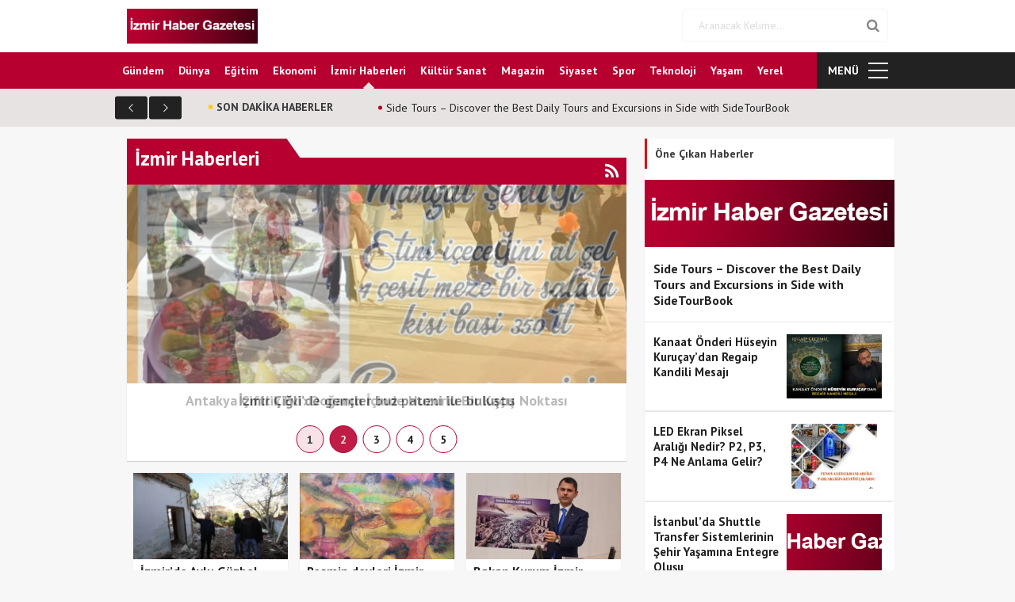

--- FILE ---
content_type: text/html; charset=UTF-8
request_url: https://www.izmirhabergazetesi.com/kategori/izmir-haberleri
body_size: 10332
content:
<!DOCTYPE html>
<html  lang="tr">
    <head>
	
	<script data-ad-client="ca-pub-2919001207491932" async src="https://pagead2.googlesyndication.com/pagead/js/adsbygoogle.js"></script>
	

    <title>İzmir Haberleri arşivleri - İzmir Haber Gazetesi, İzmir Haber, İzmir Haberleri Haberleri - İzmir Haber Gazetesi, İzmir Haber, İzmir Haberleri</title>
    <meta charset="UTF-8">
    <meta name="viewport" content="width=device-width, initial-scale=1.0">
    <meta name="Author" content="Destan Cengiz-05439680353">
            <link rel="icon" type="image/png" href="https://www.izmirhabergazetesi.com/wp-content/uploads/2024/12/fsdfsdfsdf.png" /> 
        <link href="https://www.izmirhabergazetesi.com/wp-content/themes/dchaber/css/bootstrap.css" rel="stylesheet" type="text/css"/>   
    <link href="https://www.izmirhabergazetesi.com/wp-content/themes/dchaber/css/style.php" rel="stylesheet" type="text/css"/>
    <link href="https://www.izmirhabergazetesi.com/wp-content/themes/dchaber/css/responsive.css" rel="stylesheet" type="text/css"/>   
    <script src="https://www.izmirhabergazetesi.com/wp-content/themes/dchaber/js/jquery.js" type="text/javascript"></script>
    <script src="https://www.izmirhabergazetesi.com/wp-content/themes/dchaber/js/bootstrap.js" type="text/javascript"></script>    
    <script src="https://www.izmirhabergazetesi.com/wp-content/themes/dchaber/js/modernizr.custom.js" type="text/javascript"></script>
    <script src="https://www.izmirhabergazetesi.com/wp-content/themes/dchaber/js/jquery.fancybox.js" type="text/javascript"></script> 
    <script src="https://www.izmirhabergazetesi.com/wp-content/themes/dchaber/js/owl.carousel.min.js" type="text/javascript"></script>
    <script src="https://www.izmirhabergazetesi.com/wp-content/themes/dchaber/js/jquery.mmenu.all.min.js" type="text/javascript"></script>
    <script src="https://www.izmirhabergazetesi.com/wp-content/themes/dchaber/share/sharetastic.js" type="text/javascript"></script>
    <script src="https://www.izmirhabergazetesi.com/wp-content/themes/dchaber/js/script.js" type="text/javascript"></script>
    <meta name='robots' content='index, follow, max-image-preview:large, max-snippet:-1, max-video-preview:-1' />

	<!-- This site is optimized with the Yoast SEO plugin v26.6 - https://yoast.com/wordpress/plugins/seo/ -->
	<link rel="canonical" href="https://www.izmirhabergazetesi.com/kategori/izmir-haberleri" />
	<link rel="next" href="https://www.izmirhabergazetesi.com/kategori/izmir-haberleri/sayfa/2" />
	<meta property="og:locale" content="tr_TR" />
	<meta property="og:type" content="article" />
	<meta property="og:title" content="İzmir Haberleri arşivleri - İzmir Haber Gazetesi, İzmir Haber, İzmir Haberleri" />
	<meta property="og:url" content="https://www.izmirhabergazetesi.com/kategori/izmir-haberleri" />
	<meta property="og:site_name" content="İzmir Haber Gazetesi, İzmir Haber, İzmir Haberleri" />
	<meta name="twitter:card" content="summary_large_image" />
	<script type="application/ld+json" class="yoast-schema-graph">{"@context":"https://schema.org","@graph":[{"@type":"CollectionPage","@id":"https://www.izmirhabergazetesi.com/kategori/izmir-haberleri","url":"https://www.izmirhabergazetesi.com/kategori/izmir-haberleri","name":"İzmir Haberleri arşivleri - İzmir Haber Gazetesi, İzmir Haber, İzmir Haberleri","isPartOf":{"@id":"https://www.izmirhabergazetesi.com/#website"},"primaryImageOfPage":{"@id":"https://www.izmirhabergazetesi.com/kategori/izmir-haberleri#primaryimage"},"image":{"@id":"https://www.izmirhabergazetesi.com/kategori/izmir-haberleri#primaryimage"},"thumbnailUrl":"https://www.izmirhabergazetesi.com/wp-content/uploads/2025/08/WhatsApp-Image-2025-08-08-at-21.08.06.jpeg","breadcrumb":{"@id":"https://www.izmirhabergazetesi.com/kategori/izmir-haberleri#breadcrumb"},"inLanguage":"tr"},{"@type":"ImageObject","inLanguage":"tr","@id":"https://www.izmirhabergazetesi.com/kategori/izmir-haberleri#primaryimage","url":"https://www.izmirhabergazetesi.com/wp-content/uploads/2025/08/WhatsApp-Image-2025-08-08-at-21.08.06.jpeg","contentUrl":"https://www.izmirhabergazetesi.com/wp-content/uploads/2025/08/WhatsApp-Image-2025-08-08-at-21.08.06.jpeg","width":1056,"height":816},{"@type":"BreadcrumbList","@id":"https://www.izmirhabergazetesi.com/kategori/izmir-haberleri#breadcrumb","itemListElement":[{"@type":"ListItem","position":1,"name":"Anasayfa","item":"https://www.izmirhabergazetesi.com/"},{"@type":"ListItem","position":2,"name":"İzmir Haberleri"}]},{"@type":"WebSite","@id":"https://www.izmirhabergazetesi.com/#website","url":"https://www.izmirhabergazetesi.com/","name":"İzmir Haber Gazetesi, İzmir Haber, İzmir Haberleri","description":"İzmir ve ilçelerinin haberlerinin yer aldığı anlık son dakika izmir haberlerini sunan İzmir&#039;in haber gazetesi.","potentialAction":[{"@type":"SearchAction","target":{"@type":"EntryPoint","urlTemplate":"https://www.izmirhabergazetesi.com/?s={search_term_string}"},"query-input":{"@type":"PropertyValueSpecification","valueRequired":true,"valueName":"search_term_string"}}],"inLanguage":"tr"}]}</script>
	<!-- / Yoast SEO plugin. -->


<link rel="alternate" type="application/rss+xml" title="İzmir Haber Gazetesi, İzmir Haber, İzmir Haberleri &raquo; İzmir Haberleri kategori akışı" href="https://www.izmirhabergazetesi.com/kategori/izmir-haberleri/feed" />
<style id='wp-img-auto-sizes-contain-inline-css' type='text/css'>
img:is([sizes=auto i],[sizes^="auto," i]){contain-intrinsic-size:3000px 1500px}
/*# sourceURL=wp-img-auto-sizes-contain-inline-css */
</style>
<link rel='stylesheet' id='dashicons-css' href='https://www.izmirhabergazetesi.com/wp-includes/css/dashicons.min.css?ver=6.9' type='text/css' media='all' />
<link rel='stylesheet' id='post-views-counter-frontend-css' href='https://www.izmirhabergazetesi.com/wp-content/plugins/post-views-counter/css/frontend.css?ver=1.6.1' type='text/css' media='all' />
<style id='wp-emoji-styles-inline-css' type='text/css'>

	img.wp-smiley, img.emoji {
		display: inline !important;
		border: none !important;
		box-shadow: none !important;
		height: 1em !important;
		width: 1em !important;
		margin: 0 0.07em !important;
		vertical-align: -0.1em !important;
		background: none !important;
		padding: 0 !important;
	}
/*# sourceURL=wp-emoji-styles-inline-css */
</style>
<style id='wp-block-library-inline-css' type='text/css'>
:root{--wp-block-synced-color:#7a00df;--wp-block-synced-color--rgb:122,0,223;--wp-bound-block-color:var(--wp-block-synced-color);--wp-editor-canvas-background:#ddd;--wp-admin-theme-color:#007cba;--wp-admin-theme-color--rgb:0,124,186;--wp-admin-theme-color-darker-10:#006ba1;--wp-admin-theme-color-darker-10--rgb:0,107,160.5;--wp-admin-theme-color-darker-20:#005a87;--wp-admin-theme-color-darker-20--rgb:0,90,135;--wp-admin-border-width-focus:2px}@media (min-resolution:192dpi){:root{--wp-admin-border-width-focus:1.5px}}.wp-element-button{cursor:pointer}:root .has-very-light-gray-background-color{background-color:#eee}:root .has-very-dark-gray-background-color{background-color:#313131}:root .has-very-light-gray-color{color:#eee}:root .has-very-dark-gray-color{color:#313131}:root .has-vivid-green-cyan-to-vivid-cyan-blue-gradient-background{background:linear-gradient(135deg,#00d084,#0693e3)}:root .has-purple-crush-gradient-background{background:linear-gradient(135deg,#34e2e4,#4721fb 50%,#ab1dfe)}:root .has-hazy-dawn-gradient-background{background:linear-gradient(135deg,#faaca8,#dad0ec)}:root .has-subdued-olive-gradient-background{background:linear-gradient(135deg,#fafae1,#67a671)}:root .has-atomic-cream-gradient-background{background:linear-gradient(135deg,#fdd79a,#004a59)}:root .has-nightshade-gradient-background{background:linear-gradient(135deg,#330968,#31cdcf)}:root .has-midnight-gradient-background{background:linear-gradient(135deg,#020381,#2874fc)}:root{--wp--preset--font-size--normal:16px;--wp--preset--font-size--huge:42px}.has-regular-font-size{font-size:1em}.has-larger-font-size{font-size:2.625em}.has-normal-font-size{font-size:var(--wp--preset--font-size--normal)}.has-huge-font-size{font-size:var(--wp--preset--font-size--huge)}.has-text-align-center{text-align:center}.has-text-align-left{text-align:left}.has-text-align-right{text-align:right}.has-fit-text{white-space:nowrap!important}#end-resizable-editor-section{display:none}.aligncenter{clear:both}.items-justified-left{justify-content:flex-start}.items-justified-center{justify-content:center}.items-justified-right{justify-content:flex-end}.items-justified-space-between{justify-content:space-between}.screen-reader-text{border:0;clip-path:inset(50%);height:1px;margin:-1px;overflow:hidden;padding:0;position:absolute;width:1px;word-wrap:normal!important}.screen-reader-text:focus{background-color:#ddd;clip-path:none;color:#444;display:block;font-size:1em;height:auto;left:5px;line-height:normal;padding:15px 23px 14px;text-decoration:none;top:5px;width:auto;z-index:100000}html :where(.has-border-color){border-style:solid}html :where([style*=border-top-color]){border-top-style:solid}html :where([style*=border-right-color]){border-right-style:solid}html :where([style*=border-bottom-color]){border-bottom-style:solid}html :where([style*=border-left-color]){border-left-style:solid}html :where([style*=border-width]){border-style:solid}html :where([style*=border-top-width]){border-top-style:solid}html :where([style*=border-right-width]){border-right-style:solid}html :where([style*=border-bottom-width]){border-bottom-style:solid}html :where([style*=border-left-width]){border-left-style:solid}html :where(img[class*=wp-image-]){height:auto;max-width:100%}:where(figure){margin:0 0 1em}html :where(.is-position-sticky){--wp-admin--admin-bar--position-offset:var(--wp-admin--admin-bar--height,0px)}@media screen and (max-width:600px){html :where(.is-position-sticky){--wp-admin--admin-bar--position-offset:0px}}

/*# sourceURL=wp-block-library-inline-css */
</style><style id='global-styles-inline-css' type='text/css'>
:root{--wp--preset--aspect-ratio--square: 1;--wp--preset--aspect-ratio--4-3: 4/3;--wp--preset--aspect-ratio--3-4: 3/4;--wp--preset--aspect-ratio--3-2: 3/2;--wp--preset--aspect-ratio--2-3: 2/3;--wp--preset--aspect-ratio--16-9: 16/9;--wp--preset--aspect-ratio--9-16: 9/16;--wp--preset--color--black: #000000;--wp--preset--color--cyan-bluish-gray: #abb8c3;--wp--preset--color--white: #ffffff;--wp--preset--color--pale-pink: #f78da7;--wp--preset--color--vivid-red: #cf2e2e;--wp--preset--color--luminous-vivid-orange: #ff6900;--wp--preset--color--luminous-vivid-amber: #fcb900;--wp--preset--color--light-green-cyan: #7bdcb5;--wp--preset--color--vivid-green-cyan: #00d084;--wp--preset--color--pale-cyan-blue: #8ed1fc;--wp--preset--color--vivid-cyan-blue: #0693e3;--wp--preset--color--vivid-purple: #9b51e0;--wp--preset--gradient--vivid-cyan-blue-to-vivid-purple: linear-gradient(135deg,rgb(6,147,227) 0%,rgb(155,81,224) 100%);--wp--preset--gradient--light-green-cyan-to-vivid-green-cyan: linear-gradient(135deg,rgb(122,220,180) 0%,rgb(0,208,130) 100%);--wp--preset--gradient--luminous-vivid-amber-to-luminous-vivid-orange: linear-gradient(135deg,rgb(252,185,0) 0%,rgb(255,105,0) 100%);--wp--preset--gradient--luminous-vivid-orange-to-vivid-red: linear-gradient(135deg,rgb(255,105,0) 0%,rgb(207,46,46) 100%);--wp--preset--gradient--very-light-gray-to-cyan-bluish-gray: linear-gradient(135deg,rgb(238,238,238) 0%,rgb(169,184,195) 100%);--wp--preset--gradient--cool-to-warm-spectrum: linear-gradient(135deg,rgb(74,234,220) 0%,rgb(151,120,209) 20%,rgb(207,42,186) 40%,rgb(238,44,130) 60%,rgb(251,105,98) 80%,rgb(254,248,76) 100%);--wp--preset--gradient--blush-light-purple: linear-gradient(135deg,rgb(255,206,236) 0%,rgb(152,150,240) 100%);--wp--preset--gradient--blush-bordeaux: linear-gradient(135deg,rgb(254,205,165) 0%,rgb(254,45,45) 50%,rgb(107,0,62) 100%);--wp--preset--gradient--luminous-dusk: linear-gradient(135deg,rgb(255,203,112) 0%,rgb(199,81,192) 50%,rgb(65,88,208) 100%);--wp--preset--gradient--pale-ocean: linear-gradient(135deg,rgb(255,245,203) 0%,rgb(182,227,212) 50%,rgb(51,167,181) 100%);--wp--preset--gradient--electric-grass: linear-gradient(135deg,rgb(202,248,128) 0%,rgb(113,206,126) 100%);--wp--preset--gradient--midnight: linear-gradient(135deg,rgb(2,3,129) 0%,rgb(40,116,252) 100%);--wp--preset--font-size--small: 13px;--wp--preset--font-size--medium: 20px;--wp--preset--font-size--large: 36px;--wp--preset--font-size--x-large: 42px;--wp--preset--spacing--20: 0.44rem;--wp--preset--spacing--30: 0.67rem;--wp--preset--spacing--40: 1rem;--wp--preset--spacing--50: 1.5rem;--wp--preset--spacing--60: 2.25rem;--wp--preset--spacing--70: 3.38rem;--wp--preset--spacing--80: 5.06rem;--wp--preset--shadow--natural: 6px 6px 9px rgba(0, 0, 0, 0.2);--wp--preset--shadow--deep: 12px 12px 50px rgba(0, 0, 0, 0.4);--wp--preset--shadow--sharp: 6px 6px 0px rgba(0, 0, 0, 0.2);--wp--preset--shadow--outlined: 6px 6px 0px -3px rgb(255, 255, 255), 6px 6px rgb(0, 0, 0);--wp--preset--shadow--crisp: 6px 6px 0px rgb(0, 0, 0);}:where(.is-layout-flex){gap: 0.5em;}:where(.is-layout-grid){gap: 0.5em;}body .is-layout-flex{display: flex;}.is-layout-flex{flex-wrap: wrap;align-items: center;}.is-layout-flex > :is(*, div){margin: 0;}body .is-layout-grid{display: grid;}.is-layout-grid > :is(*, div){margin: 0;}:where(.wp-block-columns.is-layout-flex){gap: 2em;}:where(.wp-block-columns.is-layout-grid){gap: 2em;}:where(.wp-block-post-template.is-layout-flex){gap: 1.25em;}:where(.wp-block-post-template.is-layout-grid){gap: 1.25em;}.has-black-color{color: var(--wp--preset--color--black) !important;}.has-cyan-bluish-gray-color{color: var(--wp--preset--color--cyan-bluish-gray) !important;}.has-white-color{color: var(--wp--preset--color--white) !important;}.has-pale-pink-color{color: var(--wp--preset--color--pale-pink) !important;}.has-vivid-red-color{color: var(--wp--preset--color--vivid-red) !important;}.has-luminous-vivid-orange-color{color: var(--wp--preset--color--luminous-vivid-orange) !important;}.has-luminous-vivid-amber-color{color: var(--wp--preset--color--luminous-vivid-amber) !important;}.has-light-green-cyan-color{color: var(--wp--preset--color--light-green-cyan) !important;}.has-vivid-green-cyan-color{color: var(--wp--preset--color--vivid-green-cyan) !important;}.has-pale-cyan-blue-color{color: var(--wp--preset--color--pale-cyan-blue) !important;}.has-vivid-cyan-blue-color{color: var(--wp--preset--color--vivid-cyan-blue) !important;}.has-vivid-purple-color{color: var(--wp--preset--color--vivid-purple) !important;}.has-black-background-color{background-color: var(--wp--preset--color--black) !important;}.has-cyan-bluish-gray-background-color{background-color: var(--wp--preset--color--cyan-bluish-gray) !important;}.has-white-background-color{background-color: var(--wp--preset--color--white) !important;}.has-pale-pink-background-color{background-color: var(--wp--preset--color--pale-pink) !important;}.has-vivid-red-background-color{background-color: var(--wp--preset--color--vivid-red) !important;}.has-luminous-vivid-orange-background-color{background-color: var(--wp--preset--color--luminous-vivid-orange) !important;}.has-luminous-vivid-amber-background-color{background-color: var(--wp--preset--color--luminous-vivid-amber) !important;}.has-light-green-cyan-background-color{background-color: var(--wp--preset--color--light-green-cyan) !important;}.has-vivid-green-cyan-background-color{background-color: var(--wp--preset--color--vivid-green-cyan) !important;}.has-pale-cyan-blue-background-color{background-color: var(--wp--preset--color--pale-cyan-blue) !important;}.has-vivid-cyan-blue-background-color{background-color: var(--wp--preset--color--vivid-cyan-blue) !important;}.has-vivid-purple-background-color{background-color: var(--wp--preset--color--vivid-purple) !important;}.has-black-border-color{border-color: var(--wp--preset--color--black) !important;}.has-cyan-bluish-gray-border-color{border-color: var(--wp--preset--color--cyan-bluish-gray) !important;}.has-white-border-color{border-color: var(--wp--preset--color--white) !important;}.has-pale-pink-border-color{border-color: var(--wp--preset--color--pale-pink) !important;}.has-vivid-red-border-color{border-color: var(--wp--preset--color--vivid-red) !important;}.has-luminous-vivid-orange-border-color{border-color: var(--wp--preset--color--luminous-vivid-orange) !important;}.has-luminous-vivid-amber-border-color{border-color: var(--wp--preset--color--luminous-vivid-amber) !important;}.has-light-green-cyan-border-color{border-color: var(--wp--preset--color--light-green-cyan) !important;}.has-vivid-green-cyan-border-color{border-color: var(--wp--preset--color--vivid-green-cyan) !important;}.has-pale-cyan-blue-border-color{border-color: var(--wp--preset--color--pale-cyan-blue) !important;}.has-vivid-cyan-blue-border-color{border-color: var(--wp--preset--color--vivid-cyan-blue) !important;}.has-vivid-purple-border-color{border-color: var(--wp--preset--color--vivid-purple) !important;}.has-vivid-cyan-blue-to-vivid-purple-gradient-background{background: var(--wp--preset--gradient--vivid-cyan-blue-to-vivid-purple) !important;}.has-light-green-cyan-to-vivid-green-cyan-gradient-background{background: var(--wp--preset--gradient--light-green-cyan-to-vivid-green-cyan) !important;}.has-luminous-vivid-amber-to-luminous-vivid-orange-gradient-background{background: var(--wp--preset--gradient--luminous-vivid-amber-to-luminous-vivid-orange) !important;}.has-luminous-vivid-orange-to-vivid-red-gradient-background{background: var(--wp--preset--gradient--luminous-vivid-orange-to-vivid-red) !important;}.has-very-light-gray-to-cyan-bluish-gray-gradient-background{background: var(--wp--preset--gradient--very-light-gray-to-cyan-bluish-gray) !important;}.has-cool-to-warm-spectrum-gradient-background{background: var(--wp--preset--gradient--cool-to-warm-spectrum) !important;}.has-blush-light-purple-gradient-background{background: var(--wp--preset--gradient--blush-light-purple) !important;}.has-blush-bordeaux-gradient-background{background: var(--wp--preset--gradient--blush-bordeaux) !important;}.has-luminous-dusk-gradient-background{background: var(--wp--preset--gradient--luminous-dusk) !important;}.has-pale-ocean-gradient-background{background: var(--wp--preset--gradient--pale-ocean) !important;}.has-electric-grass-gradient-background{background: var(--wp--preset--gradient--electric-grass) !important;}.has-midnight-gradient-background{background: var(--wp--preset--gradient--midnight) !important;}.has-small-font-size{font-size: var(--wp--preset--font-size--small) !important;}.has-medium-font-size{font-size: var(--wp--preset--font-size--medium) !important;}.has-large-font-size{font-size: var(--wp--preset--font-size--large) !important;}.has-x-large-font-size{font-size: var(--wp--preset--font-size--x-large) !important;}
/*# sourceURL=global-styles-inline-css */
</style>

<style id='classic-theme-styles-inline-css' type='text/css'>
/*! This file is auto-generated */
.wp-block-button__link{color:#fff;background-color:#32373c;border-radius:9999px;box-shadow:none;text-decoration:none;padding:calc(.667em + 2px) calc(1.333em + 2px);font-size:1.125em}.wp-block-file__button{background:#32373c;color:#fff;text-decoration:none}
/*# sourceURL=/wp-includes/css/classic-themes.min.css */
</style>
<link rel='stylesheet' id='gn-frontend-gnfollow-style-css' href='https://www.izmirhabergazetesi.com/wp-content/plugins/gn-publisher/assets/css/gn-frontend-gnfollow.min.css?ver=1.5.25' type='text/css' media='all' />
<link rel="https://api.w.org/" href="https://www.izmirhabergazetesi.com/wp-json/" /><link rel="alternate" title="JSON" type="application/json" href="https://www.izmirhabergazetesi.com/wp-json/wp/v2/categories/120" /><link rel="EditURI" type="application/rsd+xml" title="RSD" href="https://www.izmirhabergazetesi.com/xmlrpc.php?rsd" />
<meta name="generator" content="WordPress 6.9" />
<link rel="icon" href="https://www.izmirhabergazetesi.com/wp-content/uploads/2024/12/cropped-fsdfsdfsdf-32x32.png" sizes="32x32" />
<link rel="icon" href="https://www.izmirhabergazetesi.com/wp-content/uploads/2024/12/cropped-fsdfsdfsdf-192x192.png" sizes="192x192" />
<link rel="apple-touch-icon" href="https://www.izmirhabergazetesi.com/wp-content/uploads/2024/12/cropped-fsdfsdfsdf-180x180.png" />
<meta name="msapplication-TileImage" content="https://www.izmirhabergazetesi.com/wp-content/uploads/2024/12/cropped-fsdfsdfsdf-270x270.png" />
   
</head>
<body>
<div class="container-fluid header">
    <div class="header-top">
        <div class="container">
            <div class="pull-right inline-block">
                            </div>            
        </div>
    </div>
    <div class="header-middle">
        <div class="container">
                            <a href="https://www.izmirhabergazetesi.com" class="logo">
                    <img src="https://www.izmirhabergazetesi.com/wp-content/uploads/2024/12/aaaaaa.png" alt="İzmir Haber | İzmir Haberleri | İzmir Gazetesi | Son Dakika Güncel Haberler" title="İzmir Haber | İzmir Haberleri | İzmir Gazetesi | Son Dakika Güncel Haberler"/>
                </a> 
                            <div class="search-form inline-block pull-right">
                <form action="https://www.izmirhabergazetesi.com/" method="GET">
                    <input type="text" name="s" placeholder="Aranacak Kelime..." />
                    <button type="submit"><i class="fa fa-search"></i></button>   
                </form>
            </div>
        </div>
    </div>
    <div class="header-bottom">
        <div class="container">
            <div class="row">

                <nav>
                    <ul id="menu-ana-menu" class="menu"><li id="menu-item-111060" class="menu-item menu-item-type-taxonomy menu-item-object-category menu-item-111060"><a href="https://www.izmirhabergazetesi.com/kategori/gundem">Gündem</a></li>
<li id="menu-item-111057" class="menu-item menu-item-type-taxonomy menu-item-object-category menu-item-111057"><a href="https://www.izmirhabergazetesi.com/kategori/dunya">Dünya</a></li>
<li id="menu-item-111058" class="menu-item menu-item-type-taxonomy menu-item-object-category menu-item-111058"><a href="https://www.izmirhabergazetesi.com/kategori/egitim">Eğitim</a></li>
<li id="menu-item-111059" class="menu-item menu-item-type-taxonomy menu-item-object-category menu-item-111059"><a href="https://www.izmirhabergazetesi.com/kategori/ekonomi">Ekonomi</a></li>
<li id="menu-item-111061" class="menu-item menu-item-type-taxonomy menu-item-object-category current-menu-item menu-item-111061"><a href="https://www.izmirhabergazetesi.com/kategori/izmir-haberleri" aria-current="page">İzmir Haberleri</a></li>
<li id="menu-item-111062" class="menu-item menu-item-type-taxonomy menu-item-object-category menu-item-111062"><a href="https://www.izmirhabergazetesi.com/kategori/kultur-sanat">Kültür Sanat</a></li>
<li id="menu-item-111063" class="menu-item menu-item-type-taxonomy menu-item-object-category menu-item-111063"><a href="https://www.izmirhabergazetesi.com/kategori/magazin">Magazin</a></li>
<li id="menu-item-111064" class="menu-item menu-item-type-taxonomy menu-item-object-category menu-item-111064"><a href="https://www.izmirhabergazetesi.com/kategori/siyaset">Siyaset</a></li>
<li id="menu-item-111065" class="menu-item menu-item-type-taxonomy menu-item-object-category menu-item-111065"><a href="https://www.izmirhabergazetesi.com/kategori/spor">Spor</a></li>
<li id="menu-item-111066" class="menu-item menu-item-type-taxonomy menu-item-object-category menu-item-111066"><a href="https://www.izmirhabergazetesi.com/kategori/teknoloji">Teknoloji</a></li>
<li id="menu-item-111067" class="menu-item menu-item-type-taxonomy menu-item-object-category menu-item-111067"><a href="https://www.izmirhabergazetesi.com/kategori/yasam">Yaşam</a></li>
<li id="menu-item-111068" class="menu-item menu-item-type-taxonomy menu-item-object-category menu-item-111068"><a href="https://www.izmirhabergazetesi.com/kategori/yerel">Yerel</a></li>
</ul>                </nav>
                <div class="anamenu inline-block pull-left">
                    <a href="#mobilmenu" id="close">
                        <span>ANA MENÜ</span>
                    </a>
                </div>
                <div class="leftmenu inline-block pull-right">
                    <a href="#">
                        <span>MENÜ</span>
                    </a>
                </div>

            </div>
            <div class="sub-menu">
                <div class="col-md-12 sub-menu-inside">                   
                    <ul>
                         <li><a href="https://www.izmirhabergazetesi.com/kategori/dunya">Dünya</a> </li> <li><a href="https://www.izmirhabergazetesi.com/kategori/egitim">Eğitim</a> </li> <li><a href="https://www.izmirhabergazetesi.com/kategori/ekonomi">Ekonomi</a> </li> <li><a href="https://www.izmirhabergazetesi.com/kategori/gundem">Gündem</a> </li> <li><a href="https://www.izmirhabergazetesi.com/kategori/izmir-haberleri">İzmir Haberleri</a> </li> <li><a href="https://www.izmirhabergazetesi.com/kategori/kultur-sanat">Kültür Sanat</a> </li> <li><a href="https://www.izmirhabergazetesi.com/kategori/magazin">Magazin</a> </li> <li><a href="https://www.izmirhabergazetesi.com/kategori/siyaset">Siyaset</a> </li> <li><a href="https://www.izmirhabergazetesi.com/kategori/spor">Spor</a> </li> <li><a href="https://www.izmirhabergazetesi.com/kategori/teknoloji">Teknoloji</a> </li> <li><a href="https://www.izmirhabergazetesi.com/kategori/yasam">Yaşam</a> </li> <li><a href="https://www.izmirhabergazetesi.com/kategori/yerel">Yerel</a> </li>
                    </ul>
                    <div class="other-link col-md-12">
                                                     
                                <div class="col-4 col-sm-3 col-md-2 other-link-item">
                                    <a href="https://www.izmirhabergazetesi.com/izmir-haberleri/antakya-ciftlik-evi-doganin-icinde-huzurlu-bir-kacis-noktasi-115894.html">
                                        <div class="other-link-item-inside">
                                            <i class="fa fa-picture-o"></i>
                                            <p>Foto Galeri</p>
                                        </div>
                                    </a>
                                </div>
                                                         
                                <div class="col-4 col-sm-3 col-md-2 other-link-item">
                                    <a href="https://www.izmirhabergazetesi.com/izmir-haberleri/antakya-ciftlik-evi-doganin-icinde-huzurlu-bir-kacis-noktasi-115894.html">
                                        <div class="other-link-item-inside">
                                            <i class="fa fa-video-camera"></i>
                                            <p>Video Galeri</p>
                                        </div>
                                    </a>
                                </div>
                            
                    </div>
                </div>             
            </div>
        </div>
    </div>
</div>


    <div class="container-fluid breaking-news">
        <div class="container">
            <div class="breaking-news-title">SON DAKİKA HABERLER</div>
            <ul class="breakingnewsslide">
                                    <li>
                        <a href="https://www.izmirhabergazetesi.com/gundem/side-tours-discover-the-best-daily-tours-and-excursions-in-side-with-sidetourbook-122069.html">
                            <div class="breaking-news-item">
                                <p> Side Tours – Discover the Best Daily Tours and Excursions in Side with SideTourBook </p>
                            </div>
                        </a>
                    </li>
                        <li>
                        <a href="https://www.izmirhabergazetesi.com/gundem/kanaat-onderi-huseyin-kurucaydan-regaip-kandili-mesaji-122058.html">
                            <div class="breaking-news-item">
                                <p> Kanaat Önderi Hüseyin Kuruçay’dan Regaip Kandili Mesajı </p>
                            </div>
                        </a>
                    </li>
                        <li>
                        <a href="https://www.izmirhabergazetesi.com/gundem/led-ekran-piksel-araligi-nedir-p2-p3-p4-ne-anlama-gelir-122127.html">
                            <div class="breaking-news-item">
                                <p> LED Ekran Piksel Aralığı Nedir? P2, P3, P4 Ne Anlama Gelir? </p>
                            </div>
                        </a>
                    </li>
                        <li>
                        <a href="https://www.izmirhabergazetesi.com/gundem/istanbulda-shuttle-transfer-sistemlerinin-sehir-yasamina-entegre-olusu-121894.html">
                            <div class="breaking-news-item">
                                <p> İstanbul’da Shuttle Transfer Sistemlerinin Şehir Yaşamına Entegre Oluşu </p>
                            </div>
                        </a>
                    </li>
                </ul>
            <div class="clearfix"></div>
        </div>
    </div>

<div class="container-fluid adw160">
    <div class="adw2">
        <div class="container">
            <div class="leftadw">
    
            </div>
            <div class="rightadw">
   
            </div>
        </div>
    </div>
</div>



<div class="main-content container-fluid manset-down">
    <div class="container">
        <div class="row">
            <div class="col-12 col-sm-7 col-md-8 main-content-left">       
                <div class="category-title2">
                    <h1>İzmir Haberleri</h1>
                                            <a href="https://www.izmirhabergazetesi.com/kategori/izmir-haberleri/feed"><i class="fa fa-rss"></i></a>
                                    </div>
                
                <div class="col-md-12 surmanset manset-right">
                    
                                    <div class="col-12 col-sm-12 col-md-12  manset">
                                        <div class="manset-inside">
                                            <div class="manset-news">

                                                 <div class="manset-news-item">
                                    <a href="https://www.izmirhabergazetesi.com/izmir-haberleri/antakya-ciftlik-evi-doganin-icinde-huzurlu-bir-kacis-noktasi-115894.html">
                                        
                                        <div class="manset-news-item-inside">
                                            <figure><img width="627" height="250" src="https://www.izmirhabergazetesi.com/wp-content/uploads/2025/08/WhatsApp-Image-2025-08-08-at-21.08.06-627x250.jpeg" class="img-responsive wp-post-image" alt="" decoding="async" fetchpriority="high" /></figure>
                                            <div class="manset-text">Antakya Çiftlik Evi: Doğanın İçinde Huzurlu Bir Kaçış Noktası</div>
                                        </div>
                                    </a>                            
                                </div> <div class="manset-news-item">
                                    <a href="https://www.izmirhabergazetesi.com/izmir-haberleri/izmir-ciglide-gencler-buz-pateni-ile-bulustu-111381.html">
                                        
                                        <div class="manset-news-item-inside">
                                            <figure><img width="627" height="250" src="https://www.izmirhabergazetesi.com/wp-content/uploads/2024/12/izmir-ciglide-gencler-buz-pateni-ile-bulustu-627x250.webp" class="img-responsive wp-post-image" alt="" decoding="async" /></figure>
                                            <div class="manset-text">İzmir Çiğli&#8217;de gençler buz pateni ile buluştu</div>
                                        </div>
                                    </a>                            
                                </div> <div class="manset-news-item">
                                    <a href="https://www.izmirhabergazetesi.com/izmir-haberleri/izmir-cocuk-meclisinde-secim-heyecani-111112.html">
                                        
                                        <div class="manset-news-item-inside">
                                            <figure><img width="627" height="250" src="https://www.izmirhabergazetesi.com/wp-content/uploads/2024/12/izmir-cocuk-meclisinde-secim-heyecani-627x250.webp" class="img-responsive wp-post-image" alt="" decoding="async" /></figure>
                                            <div class="manset-text">İzmir Çocuk Meclisi’nde seçim heyecanı</div>
                                        </div>
                                    </a>                            
                                </div> <div class="manset-news-item">
                                    <a href="https://www.izmirhabergazetesi.com/izmir-haberleri/izmir-ornekkoye-cift-katli-mezarlik-geliyor-111108.html">
                                        
                                        <div class="manset-news-item-inside">
                                            <figure><img width="627" height="250" src="https://www.izmirhabergazetesi.com/wp-content/uploads/2024/12/izmir-ornekkoye-cift-katli-mezarlik-geliyor-627x250.webp" class="img-responsive wp-post-image" alt="" decoding="async" loading="lazy" /></figure>
                                            <div class="manset-text">İzmir Örnekköy’e çift katlı mezarlık geliyor</div>
                                        </div>
                                    </a>                            
                                </div> <div class="manset-news-item">
                                    <a href="https://www.izmirhabergazetesi.com/ekonomi/izmirin-ikinci-buyuk-atik-su-aritma-tesisi-icin-geri-sayim-111104.html">
                                        
                                        <div class="manset-news-item-inside">
                                            <figure><img width="627" height="250" src="https://www.izmirhabergazetesi.com/wp-content/uploads/2024/12/izmirin-ikinci-buyuk-atik-su-aritma-tesisi-icin-geri-sayim-627x250.webp" class="img-responsive wp-post-image" alt="" decoding="async" loading="lazy" /></figure>
                                            <div class="manset-text">İzmir&#8217;in ikinci büyük atık su arıtma tesisi için geri sayım</div>
                                        </div>
                                    </a>                            
                                </div>                                            </div>
                                        </div>
                                        <div class="owlmanset-container">
                                            <div id="owlmanset" class="slide-dot">
                                                <div class="dot-item"><a href="https://www.izmirhabergazetesi.com/izmir-haberleri/antakya-ciftlik-evi-doganin-icinde-huzurlu-bir-kacis-noktasi-115894.html" class="dot-item-inside"><span class="text">1</span></a></div><div class="dot-item"><a href="https://www.izmirhabergazetesi.com/izmir-haberleri/izmir-ciglide-gencler-buz-pateni-ile-bulustu-111381.html" class="dot-item-inside"><span class="text">2</span></a></div><div class="dot-item"><a href="https://www.izmirhabergazetesi.com/izmir-haberleri/izmir-cocuk-meclisinde-secim-heyecani-111112.html" class="dot-item-inside"><span class="text">3</span></a></div><div class="dot-item"><a href="https://www.izmirhabergazetesi.com/izmir-haberleri/izmir-ornekkoye-cift-katli-mezarlik-geliyor-111108.html" class="dot-item-inside"><span class="text">4</span></a></div><div class="dot-item"><a href="https://www.izmirhabergazetesi.com/ekonomi/izmirin-ikinci-buyuk-atik-su-aritma-tesisi-icin-geri-sayim-111104.html" class="dot-item-inside"><span class="text">5</span></a></div>                                            </div>  
                                        </div>
                                    </div>

                                                                        <div class="col-6 col-sm-6 col-md-4 surmanset-item">
                                        <a href="https://www.izmirhabergazetesi.com/izmir-haberleri/izmirde-avlu-guzbel-cafe-yola-cikiyor-111090.html" title="İzmir&#8217;de Avlu Güzbel Cafe yola çıkıyor">
                                                                                        <div class="surmanset-item-inside">
                                                <figure>
                                                    <img width="207" height="140" src="https://www.izmirhabergazetesi.com/wp-content/uploads/2024/12/izmirde-avlu-guzbel-cafe-yola-cikiyor-207x140.webp" class="img-responsive wp-post-image" alt="" decoding="async" loading="lazy" />
                                                </figure>
                                                <div class="text">
                                                    <p>İzmir&#8217;de Avlu Güzbel Cafe yola çıkıyor</p>
                                                </div>
                                            </div>
                                        </a>
                                    </div>
                                                                        <div class="col-6 col-sm-6 col-md-4 surmanset-item">
                                        <a href="https://www.izmirhabergazetesi.com/izmir-haberleri/resmin-devleri-izmir-bornovada-111004.html" title="Resmin devleri İzmir Bornova’da">
                                                                                        <div class="surmanset-item-inside">
                                                <figure>
                                                    <img width="207" height="138" src="https://www.izmirhabergazetesi.com/wp-content/uploads/2024/12/resmin-devleri-izmir-bornovada.webp" class="img-responsive wp-post-image" alt="" decoding="async" loading="lazy" srcset="https://www.izmirhabergazetesi.com/wp-content/uploads/2024/12/resmin-devleri-izmir-bornovada.webp 1600w, https://www.izmirhabergazetesi.com/wp-content/uploads/2024/12/resmin-devleri-izmir-bornovada-300x200.webp 300w, https://www.izmirhabergazetesi.com/wp-content/uploads/2024/12/resmin-devleri-izmir-bornovada-1024x682.webp 1024w, https://www.izmirhabergazetesi.com/wp-content/uploads/2024/12/resmin-devleri-izmir-bornovada-768x512.webp 768w, https://www.izmirhabergazetesi.com/wp-content/uploads/2024/12/resmin-devleri-izmir-bornovada-1536x1023.webp 1536w" sizes="auto, (max-width: 207px) 100vw, 207px" />
                                                </figure>
                                                <div class="text">
                                                    <p>Resmin devleri İzmir Bornova’da</p>
                                                </div>
                                            </div>
                                        </a>
                                    </div>
                                                                        <div class="col-6 col-sm-6 col-md-4 surmanset-item">
                                        <a href="https://www.izmirhabergazetesi.com/gundem/bakan-kurum-izmir-korfezinin-yapay-zeka-ile-10-yil-sonrasini-gosterdi-izmire-yapay-degil-yapan-zeka-gerek-111000.html" title="Bakan Kurum İzmir Körfezi&#8217;nin yapay zeka ile 10 yıl sonrasını gösterdi! İzmir&#8217;e yapay değil, yapan zeka gerek!">
                                                                                        <div class="surmanset-item-inside">
                                                <figure>
                                                    <img width="207" height="138" src="https://www.izmirhabergazetesi.com/wp-content/uploads/2024/12/bakan-kurum-izmir-korfezinin-yapay-zeka-ile-10-yil-sonrasini-gosterdi-izmire-yapay-degil-yapan-zeka-gerek.webp" class="img-responsive wp-post-image" alt="" decoding="async" loading="lazy" srcset="https://www.izmirhabergazetesi.com/wp-content/uploads/2024/12/bakan-kurum-izmir-korfezinin-yapay-zeka-ile-10-yil-sonrasini-gosterdi-izmire-yapay-degil-yapan-zeka-gerek.webp 1621w, https://www.izmirhabergazetesi.com/wp-content/uploads/2024/12/bakan-kurum-izmir-korfezinin-yapay-zeka-ile-10-yil-sonrasini-gosterdi-izmire-yapay-degil-yapan-zeka-gerek-300x200.webp 300w, https://www.izmirhabergazetesi.com/wp-content/uploads/2024/12/bakan-kurum-izmir-korfezinin-yapay-zeka-ile-10-yil-sonrasini-gosterdi-izmire-yapay-degil-yapan-zeka-gerek-1024x682.webp 1024w, https://www.izmirhabergazetesi.com/wp-content/uploads/2024/12/bakan-kurum-izmir-korfezinin-yapay-zeka-ile-10-yil-sonrasini-gosterdi-izmire-yapay-degil-yapan-zeka-gerek-768x512.webp 768w, https://www.izmirhabergazetesi.com/wp-content/uploads/2024/12/bakan-kurum-izmir-korfezinin-yapay-zeka-ile-10-yil-sonrasini-gosterdi-izmire-yapay-degil-yapan-zeka-gerek-1536x1023.webp 1536w" sizes="auto, (max-width: 207px) 100vw, 207px" />
                                                </figure>
                                                <div class="text">
                                                    <p>Bakan Kurum İzmir Körfezi&#8217;nin yapay zeka ile 10 yıl sonrasını gösterdi! İzmir&#8217;e yapay değil, yapan zeka gerek!</p>
                                                </div>
                                            </div>
                                        </a>
                                    </div>
                                                                        <div class="col-6 col-sm-6 col-md-4 surmanset-item">
                                        <a href="https://www.izmirhabergazetesi.com/izmir-haberleri/izmir-bornovada-cagdas-yasam-icin-kermes-110994.html" title="İzmir Bornova’da çağdaş yaşam için kermes">
                                                                                        <div class="surmanset-item-inside">
                                                <figure>
                                                    <img width="207" height="138" src="https://www.izmirhabergazetesi.com/wp-content/uploads/2024/12/izmir-bornovada-cagdas-yasam-icin-kermes.webp" class="img-responsive wp-post-image" alt="" decoding="async" loading="lazy" srcset="https://www.izmirhabergazetesi.com/wp-content/uploads/2024/12/izmir-bornovada-cagdas-yasam-icin-kermes.webp 1620w, https://www.izmirhabergazetesi.com/wp-content/uploads/2024/12/izmir-bornovada-cagdas-yasam-icin-kermes-300x200.webp 300w, https://www.izmirhabergazetesi.com/wp-content/uploads/2024/12/izmir-bornovada-cagdas-yasam-icin-kermes-1024x683.webp 1024w, https://www.izmirhabergazetesi.com/wp-content/uploads/2024/12/izmir-bornovada-cagdas-yasam-icin-kermes-768x512.webp 768w, https://www.izmirhabergazetesi.com/wp-content/uploads/2024/12/izmir-bornovada-cagdas-yasam-icin-kermes-1536x1024.webp 1536w" sizes="auto, (max-width: 207px) 100vw, 207px" />
                                                </figure>
                                                <div class="text">
                                                    <p>İzmir Bornova’da çağdaş yaşam için kermes</p>
                                                </div>
                                            </div>
                                        </a>
                                    </div>
                                                                        <div class="col-6 col-sm-6 col-md-4 surmanset-item">
                                        <a href="https://www.izmirhabergazetesi.com/izmir-haberleri/izmir-bornovada-etnik-muzik-atilimi-110986.html" title="İzmir Bornova&#8217;da etnik müzik atılımı">
                                                                                        <div class="surmanset-item-inside">
                                                <figure>
                                                    <img width="207" height="138" src="https://www.izmirhabergazetesi.com/wp-content/uploads/2024/12/izmir-bornovada-etnik-muzik-atilimi.webp" class="img-responsive wp-post-image" alt="" decoding="async" loading="lazy" srcset="https://www.izmirhabergazetesi.com/wp-content/uploads/2024/12/izmir-bornovada-etnik-muzik-atilimi.webp 1621w, https://www.izmirhabergazetesi.com/wp-content/uploads/2024/12/izmir-bornovada-etnik-muzik-atilimi-300x200.webp 300w, https://www.izmirhabergazetesi.com/wp-content/uploads/2024/12/izmir-bornovada-etnik-muzik-atilimi-1024x682.webp 1024w, https://www.izmirhabergazetesi.com/wp-content/uploads/2024/12/izmir-bornovada-etnik-muzik-atilimi-768x512.webp 768w, https://www.izmirhabergazetesi.com/wp-content/uploads/2024/12/izmir-bornovada-etnik-muzik-atilimi-1536x1023.webp 1536w" sizes="auto, (max-width: 207px) 100vw, 207px" />
                                                </figure>
                                                <div class="text">
                                                    <p>İzmir Bornova&#8217;da etnik müzik atılımı</p>
                                                </div>
                                            </div>
                                        </a>
                                    </div>
                                    
                </div>  

                <div class="pagination-content"><nav aria-label="Sayfalama">
<ul><li><span></span></li><li class="active"><a  href="javascript:volid(0);"><span>&#8201;1&#8201;</span></a></li><li><a href="https://www.izmirhabergazetesi.com/kategori/izmir-haberleri/sayfa/2" title="2"><span>&#8201;2&#8201;</a></li><li><span><a href="https://www.izmirhabergazetesi.com/kategori/izmir-haberleri/sayfa/2" ><span><i class="fa fa-angle-right"></i></span></a></span></li></ul></nav></div>

            </div>
            <div class="col-12 col-sm-5 col-md-4 main-content-right">
                                    <div class="sidebar-category">
                        <div class="category-title" style="border-color:#dd0000 ">
                            <span>Öne Çıkan Haberler</span>                          
                        </div>
                        
                                <div class="sidebar-category-news-1">
                                    <a href="https://www.izmirhabergazetesi.com/gundem/side-tours-discover-the-best-daily-tours-and-excursions-in-side-with-sidetourbook-122069.html">
                                        <div class="sidebar-category-news-1-inside">
                                            <figure>
                                                <img src="https://www.izmirhabergazetesi.com/wp-content/uploads/2024/12/aaaaaa.png" alt=""/>                                            </figure>
                                            <div class="text">
                                                <span>Side Tours – Discover the Best Daily Tours and Excursions in Side with SideTourBook</span>
                                            </div>       
                                        </div>
                                    </a>
                                </div>
                                                            <div class="sidebar-category-news-2 col-md-12">
                                    <a href="https://www.izmirhabergazetesi.com/gundem/kanaat-onderi-huseyin-kurucaydan-regaip-kandili-mesaji-122058.html">
                                        <div class="sidebar-category-news-2-inside">
                                            <div class="text col-7 col-md-7">
                                                <span>
                                                    Kanaat Önderi Hüseyin Kuruçay’dan Regaip Kandili Mesajı                                                </span>
                                            </div>
                                            <div class="image col-5  col-md-5">
                                                <img width="207" height="140" src="https://www.izmirhabergazetesi.com/wp-content/uploads/2025/12/useyin-207x140.jpg" class="img-responsive wp-post-image" alt="" decoding="async" loading="lazy" />                                            </div>
                                        </div>
                                    </a>
                                </div>
                                                                <div class="sidebar-category-news-2 col-md-12">
                                    <a href="https://www.izmirhabergazetesi.com/gundem/led-ekran-piksel-araligi-nedir-p2-p3-p4-ne-anlama-gelir-122127.html">
                                        <div class="sidebar-category-news-2-inside">
                                            <div class="text col-7 col-md-7">
                                                <span>
                                                    LED Ekran Piksel Aralığı Nedir? P2, P3, P4 Ne Anlama Gelir?                                                </span>
                                            </div>
                                            <div class="image col-5  col-md-5">
                                                <img width="207" height="140" src="https://www.izmirhabergazetesi.com/wp-content/uploads/2025/12/led4-207x140.jpeg" class="img-responsive wp-post-image" alt="" decoding="async" loading="lazy" />                                            </div>
                                        </div>
                                    </a>
                                </div>
                                                                <div class="sidebar-category-news-2 col-md-12">
                                    <a href="https://www.izmirhabergazetesi.com/gundem/istanbulda-shuttle-transfer-sistemlerinin-sehir-yasamina-entegre-olusu-121894.html">
                                        <div class="sidebar-category-news-2-inside">
                                            <div class="text col-7 col-md-7">
                                                <span>
                                                    İstanbul’da Shuttle Transfer Sistemlerinin Şehir Yaşamına Entegre Oluşu                                                </span>
                                            </div>
                                            <div class="image col-5  col-md-5">
                                                <img src="https://www.izmirhabergazetesi.com/wp-content/uploads/2024/12/aaaaaa-207x124.png" alt=""/>                                            </div>
                                        </div>
                                    </a>
                                </div>
                                                                <div class="sidebar-category-news-2 col-md-12">
                                    <a href="https://www.izmirhabergazetesi.com/gundem/inegolsporun-ilcedeki-genclik-ve-spor-kulturune-etkisi-121892.html">
                                        <div class="sidebar-category-news-2-inside">
                                            <div class="text col-7 col-md-7">
                                                <span>
                                                    İnegölspor’un İlçedeki Gençlik ve Spor Kültürüne Etkisi                                                </span>
                                            </div>
                                            <div class="image col-5  col-md-5">
                                                <img src="https://www.izmirhabergazetesi.com/wp-content/uploads/2024/12/aaaaaa-207x124.png" alt=""/>                                            </div>
                                        </div>
                                    </a>
                                </div>
                                                                <div class="sidebar-category-news-2 col-md-12">
                                    <a href="https://www.izmirhabergazetesi.com/gundem/izmir-sanliurfa-federasyonundan-huseyin-kurucaya-plaket-121887.html">
                                        <div class="sidebar-category-news-2-inside">
                                            <div class="text col-7 col-md-7">
                                                <span>
                                                    İzmir Şanlıurfa Federasyonu’ndan Hüseyin Kuruçay’a Plaket                                                </span>
                                            </div>
                                            <div class="image col-5  col-md-5">
                                                <img width="207" height="140" src="https://www.izmirhabergazetesi.com/wp-content/uploads/2025/12/huseyin-207x140.jpeg" class="img-responsive wp-post-image" alt="" decoding="async" loading="lazy" />                                            </div>
                                        </div>
                                    </a>
                                </div>
                                                                <div class="sidebar-category-news-2 col-md-12">
                                    <a href="https://www.izmirhabergazetesi.com/gundem/demirtasa-yeni-aile-sagligi-merkezi-121880.html">
                                        <div class="sidebar-category-news-2-inside">
                                            <div class="text col-7 col-md-7">
                                                <span>
                                                    Demirtaş’a yeni aile sağlığı merkezi                                                </span>
                                            </div>
                                            <div class="image col-5  col-md-5">
                                                <img width="207" height="140" src="https://www.izmirhabergazetesi.com/wp-content/uploads/2025/12/demirtasa-yeni-aile-sagligi-merkezi-207x140.webp" class="img-responsive wp-post-image" alt="" decoding="async" loading="lazy" />                                            </div>
                                        </div>
                                    </a>
                                </div>
                                                                <div class="sidebar-category-news-2 col-md-12">
                                    <a href="https://www.izmirhabergazetesi.com/gundem/adana-buyuksehir-personeline-guvenli-surus-teknikleri-egitimi-121820.html">
                                        <div class="sidebar-category-news-2-inside">
                                            <div class="text col-7 col-md-7">
                                                <span>
                                                    Adana Büyükşehir personeline güvenli sürüş teknikleri eğitimi                                                </span>
                                            </div>
                                            <div class="image col-5  col-md-5">
                                                <img width="207" height="140" src="https://www.izmirhabergazetesi.com/wp-content/uploads/2025/12/adana-buyuksehir-personeline-guvenli-surus-teknikleri-egitimi-207x140.webp" class="img-responsive wp-post-image" alt="" decoding="async" loading="lazy" />                                            </div>
                                        </div>
                                    </a>
                                </div>
                                                                <div class="sidebar-category-news-2 col-md-12">
                                    <a href="https://www.izmirhabergazetesi.com/gundem/calisanlarin-ruh-sagligi-alarm-veriyor-121806.html">
                                        <div class="sidebar-category-news-2-inside">
                                            <div class="text col-7 col-md-7">
                                                <span>
                                                    Çalışanların ruh sağlığı alarm veriyor                                                </span>
                                            </div>
                                            <div class="image col-5  col-md-5">
                                                <img width="207" height="140" src="https://www.izmirhabergazetesi.com/wp-content/uploads/2025/12/calisanlarin-ruh-sagligi-alarm-veriyor-207x140.webp" class="img-responsive wp-post-image" alt="" decoding="async" loading="lazy" />                                            </div>
                                        </div>
                                    </a>
                                </div>
                                                                <div class="sidebar-category-news-2 col-md-12">
                                    <a href="https://www.izmirhabergazetesi.com/gundem/4-bakanlikta-yeni-atamalar-121790.html">
                                        <div class="sidebar-category-news-2-inside">
                                            <div class="text col-7 col-md-7">
                                                <span>
                                                    4 bakanlıkta yeni atamalar                                                </span>
                                            </div>
                                            <div class="image col-5  col-md-5">
                                                <img width="207" height="140" src="https://www.izmirhabergazetesi.com/wp-content/uploads/2025/12/4-bakanlikta-yeni-atamalar-207x140.webp" class="img-responsive wp-post-image" alt="" decoding="async" loading="lazy" />                                            </div>
                                        </div>
                                    </a>
                                </div>
                                
                    </div>

                                  
            </div>
        </div>            
    </div>
</div>




﻿<div class="container-fluid footer">
    <div class="footer-top">
        <div class="container">
            <div class="footer-item col-12 col-sm-5 col-md-5">
                <div class="footer-item-title">
                    <span>HAKKIMIZDA</span>
                </div>
                <figure class="footer-logo">
                                            <a href="https://www.izmirhabergazetesi.com" class="logo">
                            <img src="https://www.izmirhabergazetesi.com/wp-content/uploads/2024/12/aaaaaa.png" alt="İzmir Haber | İzmir Haberleri | İzmir Gazetesi | Son Dakika Güncel Haberler" title="İzmir Haber | İzmir Haberleri | İzmir Gazetesi | Son Dakika Güncel Haberler"/>
                        </a> 
                                        </figure>
                <p class="slogan"></p>
                <div class="footer-link">
                     
                </div>                
            </div>
            <div class="footer-item col-12 col-sm-3 col-md-3">
                <div class="footer-item-title">
                    <span>KATEGORİLER</span>
                </div>
                <ul>
                     <li><a href="https://www.izmirhabergazetesi.com/kategori/dunya">Dünya</a> </li> <li><a href="https://www.izmirhabergazetesi.com/kategori/egitim">Eğitim</a> </li> <li><a href="https://www.izmirhabergazetesi.com/kategori/ekonomi">Ekonomi</a> </li> <li><a href="https://www.izmirhabergazetesi.com/kategori/gundem">Gündem</a> </li> <li><a href="https://www.izmirhabergazetesi.com/kategori/izmir-haberleri">İzmir Haberleri</a> </li> <li><a href="https://www.izmirhabergazetesi.com/kategori/kultur-sanat">Kültür Sanat</a> </li> <li><a href="https://www.izmirhabergazetesi.com/kategori/magazin">Magazin</a> </li> <li><a href="https://www.izmirhabergazetesi.com/kategori/siyaset">Siyaset</a> </li> <li><a href="https://www.izmirhabergazetesi.com/kategori/spor">Spor</a> </li> <li><a href="https://www.izmirhabergazetesi.com/kategori/teknoloji">Teknoloji</a> </li> <li><a href="https://www.izmirhabergazetesi.com/kategori/yasam">Yaşam</a> </li> <li><a href="https://www.izmirhabergazetesi.com/kategori/yerel">Yerel</a> </li>                </ul>
            </div>
            <div class="footer-item col-12 col-sm-3 col-md-3">
                <div class="footer-item-title">
                    <span>İLETİŞİM</span>
                </div>
                 

                <div class="footer-link">
                                               
                            <a href="#" rel="external"><i class="fa fa-instagram"></i></a>
                                                       
                            <a href="#" rel="external"><i class="fa fa-facebook"></i></a>
                                                       
                            <a href="#" rel="external"><i class="fa fa-linkedin-square"></i></a>
                              
                </div>
            </div>
        </div>
    </div>
    <div class="footer-bottom">
        <div class="container">
            <p>İzmir ve ilçelerinin haberlerinin yer aldığı anlık son dakika izmir haberlerini sunan İzmir\'in haber gazetesi.</p>
        </div>
    </div>
</div>

<script>
    $('.news-detail').articleProgress({
        target: '.news-progress .news-progress-content'
    });
</script>
<script type="speculationrules">
{"prefetch":[{"source":"document","where":{"and":[{"href_matches":"/*"},{"not":{"href_matches":["/wp-*.php","/wp-admin/*","/wp-content/uploads/*","/wp-content/*","/wp-content/plugins/*","/wp-content/themes/dchaber/*","/*\\?(.+)"]}},{"not":{"selector_matches":"a[rel~=\"nofollow\"]"}},{"not":{"selector_matches":".no-prefetch, .no-prefetch a"}}]},"eagerness":"conservative"}]}
</script>
<script id="wp-emoji-settings" type="application/json">
{"baseUrl":"https://s.w.org/images/core/emoji/17.0.2/72x72/","ext":".png","svgUrl":"https://s.w.org/images/core/emoji/17.0.2/svg/","svgExt":".svg","source":{"concatemoji":"https://www.izmirhabergazetesi.com/wp-includes/js/wp-emoji-release.min.js?ver=6.9"}}
</script>
<script type="module">
/* <![CDATA[ */
/*! This file is auto-generated */
const a=JSON.parse(document.getElementById("wp-emoji-settings").textContent),o=(window._wpemojiSettings=a,"wpEmojiSettingsSupports"),s=["flag","emoji"];function i(e){try{var t={supportTests:e,timestamp:(new Date).valueOf()};sessionStorage.setItem(o,JSON.stringify(t))}catch(e){}}function c(e,t,n){e.clearRect(0,0,e.canvas.width,e.canvas.height),e.fillText(t,0,0);t=new Uint32Array(e.getImageData(0,0,e.canvas.width,e.canvas.height).data);e.clearRect(0,0,e.canvas.width,e.canvas.height),e.fillText(n,0,0);const a=new Uint32Array(e.getImageData(0,0,e.canvas.width,e.canvas.height).data);return t.every((e,t)=>e===a[t])}function p(e,t){e.clearRect(0,0,e.canvas.width,e.canvas.height),e.fillText(t,0,0);var n=e.getImageData(16,16,1,1);for(let e=0;e<n.data.length;e++)if(0!==n.data[e])return!1;return!0}function u(e,t,n,a){switch(t){case"flag":return n(e,"\ud83c\udff3\ufe0f\u200d\u26a7\ufe0f","\ud83c\udff3\ufe0f\u200b\u26a7\ufe0f")?!1:!n(e,"\ud83c\udde8\ud83c\uddf6","\ud83c\udde8\u200b\ud83c\uddf6")&&!n(e,"\ud83c\udff4\udb40\udc67\udb40\udc62\udb40\udc65\udb40\udc6e\udb40\udc67\udb40\udc7f","\ud83c\udff4\u200b\udb40\udc67\u200b\udb40\udc62\u200b\udb40\udc65\u200b\udb40\udc6e\u200b\udb40\udc67\u200b\udb40\udc7f");case"emoji":return!a(e,"\ud83e\u1fac8")}return!1}function f(e,t,n,a){let r;const o=(r="undefined"!=typeof WorkerGlobalScope&&self instanceof WorkerGlobalScope?new OffscreenCanvas(300,150):document.createElement("canvas")).getContext("2d",{willReadFrequently:!0}),s=(o.textBaseline="top",o.font="600 32px Arial",{});return e.forEach(e=>{s[e]=t(o,e,n,a)}),s}function r(e){var t=document.createElement("script");t.src=e,t.defer=!0,document.head.appendChild(t)}a.supports={everything:!0,everythingExceptFlag:!0},new Promise(t=>{let n=function(){try{var e=JSON.parse(sessionStorage.getItem(o));if("object"==typeof e&&"number"==typeof e.timestamp&&(new Date).valueOf()<e.timestamp+604800&&"object"==typeof e.supportTests)return e.supportTests}catch(e){}return null}();if(!n){if("undefined"!=typeof Worker&&"undefined"!=typeof OffscreenCanvas&&"undefined"!=typeof URL&&URL.createObjectURL&&"undefined"!=typeof Blob)try{var e="postMessage("+f.toString()+"("+[JSON.stringify(s),u.toString(),c.toString(),p.toString()].join(",")+"));",a=new Blob([e],{type:"text/javascript"});const r=new Worker(URL.createObjectURL(a),{name:"wpTestEmojiSupports"});return void(r.onmessage=e=>{i(n=e.data),r.terminate(),t(n)})}catch(e){}i(n=f(s,u,c,p))}t(n)}).then(e=>{for(const n in e)a.supports[n]=e[n],a.supports.everything=a.supports.everything&&a.supports[n],"flag"!==n&&(a.supports.everythingExceptFlag=a.supports.everythingExceptFlag&&a.supports[n]);var t;a.supports.everythingExceptFlag=a.supports.everythingExceptFlag&&!a.supports.flag,a.supports.everything||((t=a.source||{}).concatemoji?r(t.concatemoji):t.wpemoji&&t.twemoji&&(r(t.twemoji),r(t.wpemoji)))});
//# sourceURL=https://www.izmirhabergazetesi.com/wp-includes/js/wp-emoji-loader.min.js
/* ]]> */
</script>

</body>
</html>


--- FILE ---
content_type: text/html; charset=utf-8
request_url: https://www.google.com/recaptcha/api2/aframe
body_size: 265
content:
<!DOCTYPE HTML><html><head><meta http-equiv="content-type" content="text/html; charset=UTF-8"></head><body><script nonce="8piCCCTktTEf22c2w5h2kA">/** Anti-fraud and anti-abuse applications only. See google.com/recaptcha */ try{var clients={'sodar':'https://pagead2.googlesyndication.com/pagead/sodar?'};window.addEventListener("message",function(a){try{if(a.source===window.parent){var b=JSON.parse(a.data);var c=clients[b['id']];if(c){var d=document.createElement('img');d.src=c+b['params']+'&rc='+(localStorage.getItem("rc::a")?sessionStorage.getItem("rc::b"):"");window.document.body.appendChild(d);sessionStorage.setItem("rc::e",parseInt(sessionStorage.getItem("rc::e")||0)+1);localStorage.setItem("rc::h",'1767003132561');}}}catch(b){}});window.parent.postMessage("_grecaptcha_ready", "*");}catch(b){}</script></body></html>

--- FILE ---
content_type: text/css;charset=UTF-8
request_url: https://www.izmirhabergazetesi.com/wp-content/themes/dchaber/css/style.php
body_size: 8085
content:
/*
Destan Cengiz - 22.06.2018
*/
@charset "utf-8";
@import "fontlar.css";
@import 'reset.css';
@import 'owl.carousel.css';
@import 'jquery.fancybox.css';
@import "bootstrap-select.css";
@import url('https://fonts.googleapis.com/css?family=PT+Sans:400,400i,700,700i');
@import "animate.css";
@import "jquery.mmenu.all.css";
@import "dropzone.css";
@import "../share/sharetastic.css";
*{}
::placeholder {color: #dcdcdc; opacity: 1;}
html{}
body{background-color: #f7f7f7;font-size: 14px;color:#393939;font-family: 'PT Sans', sans-serif;font-weight: 400;}
#background{position: fixed;width: 100%;height: 100%;background-color: rgba(34, 34, 34, 0.6784313725490196);top: 0;left: 0;z-index: 16;}
.header{position: relative;}
.header .header-top{float: left;width: 100%;background-color: #f7f7f7;position: relative;z-index: 26;}
.header .header-top ul{margin: 0;padding: 0;display: inline-block;}
.header .header-top ul li{margin: 0;padding: 0;float: left;}
.header .header-top a{color: #858585;padding: 6px 9px;float: left;position: relative;}
.header .header-top a:hover{background-color: #ececec;}
.header .header-top a:after{content: '';position: absolute;width: 1px;height: 100%;top: 0;right: 0;background-color: #f0f0f0;}
.header .header-top a:before{content: '';position: absolute;width: 1px;height: 100%;top: 0;right: 1px;background-color: #fdfdfd;}
.header .header-top div a:last-of-type:after,.header .header-top div a:last-of-type:before{display: none;}
.header ul li{position: relative;float: left;}
.header ul li ul{position: absolute;width: 210px;padding-top: 49px;top:0;right: 0;z-index: 1;transform: scaleY(0);-ms-transform: scaleY(0);-webkit-transform: scaleY(0);-webkit-transition: all 0.5s ease-in-out 0s;   -moz-transition: all 0.5s ease-in-out 0s;-ms-transition: all 0.5s ease-in-out 0s;-o-transition: all 0.5s ease-in-out 0s;  transition: all 0.5s ease-in-out 0s;-webkit-transform-origin: left 47px 0; -moz-transform-origin: left 47px 0;-ms-transform-origin: left 47px 0;-o-transform-origin: left 47px 0; transform-origin: left 47px 0;}
.header  ul li:hover ul{transform: scaleY(1);-ms-transform: scaleY(1);-webkit-transform: scaleY(1);-o-transform: scaleY(1);}
.header ul li.has-sub:before {content: "\f107";position: absolute;right: 5px;top: 50%;transform: translateY(-50%);-ms-transform: translateY(-50%);-o-transform: translateY(-50%);-moz-transform: translateY(-50%);-webkit-transform: translateY(-50%);font: normal normal normal 14px/1 FontAwesome;color: #858585;z-index: 10;}
.header ul li.has-sub a{padding-right: 23px;z-index: 9;display: block !important;width: 100%;}
.header ul li:hover.has-sub > a:after{background-color: #808384;width: 100%;}
.header ul li:hover.has-sub:before {content: "\f106";}
.header  ul li ul li{width: 100%;clear: both;background-color: #f7f7f7;}
.header  ul li ul li a{display: block;border-top:1px solid #f0f0f0;border-bottom: 1px solid #fdfdfd; }
.header .header-middle{float: left;width: 100%;padding: 11px 0;background-color: #fff;}
.header .header-middle .logo{float: left;display: inline-block;font-size: 19px;font-weight: bold;}
.header .header-middle .search-form form{position: relative;}
.header .header-middle .logo{ max-width: 165px;}
.header .header-middle .search-form form input[type="text"]{border: 1px solid #f7f7f7;border-radius: 5px;padding: 11px 38px 11px 20px;width: 260px;}
.header .header-middle .search-form form button{background-color: transparent;border: none;position: absolute;right: 5px;transform: translateY(-50%);top: 50%;color: #858585;font-size: 17px;cursor: pointer;-ms-transform: translateY(-50%);-webkit-transform: translateY(-50%);}
.header .header-bottom{float: left;width: 100%;background-color: #b70030;position: relative;display: grid;z-index: 25;}
.header .header-bottom .container{position: relative;background-color: #b70030;z-index: 3;}
.header .header-bottom:before{content: '';width: calc(calc(100vw) / 2);height: 100%;background-color: #222222;top: 0;right: 0;position: absolute;z-index: 0;}
.header .header-bottom nav{float: left;display: inline-block;max-width: calc(100% - 105px);}
.header .header-bottom nav ul{margin: 0;}
.header .header-bottom nav ul li{float: left;position: relative;}
.header .header-bottom nav ul li a{color: #fff;font-weight: bold;float: left;display: block;padding: 13px 9px;position: relative;overflow: hidden;}
.header .header-bottom nav ul li a:hover{background-color: #fff;color: #222222;}
.header .header-bottom nav ul li a.active:before{content: '';position: absolute;width: 10px;height: 10px;background-color: #e8e3e3;left: 50%;transform: translateX(-50%) rotate(45deg);-ms-transform: translateX(-50%) rotate(45deg);-o-transform: translateX(-50%) rotate(45deg);-moz-transform: translateX(-50%) rotate(45deg);-webkit-transform: translateX(-50%) rotate(45deg);bottom: -4px;}
.header .header-bottom .leftmenu,.header .header-bottom .anamenu{position: absolute;right: 0;width: 105px;}
.header .header-bottom .leftmenu a,.header .header-bottom .anamenu a{background-color: #222222;position: relative;display: block;padding: 14px;color:  #fff;font-weight: bold;}
.header .header-bottom .leftmenu a:before,.header .header-bottom .anamenu a:before{content: '';position: absolute;width: 25px;height: 2px;background-color: #fff;top: 13px;right: 15px;-webkit-transition: all 0.5s ease-in-out 0s;-moz-transition: all 0.5s ease-in-out 0s; transition: all 0.5s ease-in-out 0s;}
.header .header-bottom .leftmenu a:after,.header .header-bottom .anamenu a:after{content: '';position: absolute;width: 25px;height: 2px;background-color: #fff;bottom: 13px;right: 15px;-webkit-transition: all 0.5s ease-in-out 0s;-moz-transition: all 0.5s ease-in-out 0s;transition: all 0.5s ease-in-out 0s;}
.header .header-bottom .leftmenu a span:after,.header .header-bottom .anamenu a span:after{content: '';position: absolute;width: 25px;height: 2px;background-color: #fff;bottom: 22px;right: 15px;-webkit-transition: all 0.5s ease-in-out 0s;-moz-transition: all 0.5s ease-in-out 0s; transition: all 0.5s ease-in-out 0s;opacity: 1;}
.header .header-bottom .leftmenu a.open span:after{opacity: 0;}
.header .header-bottom .leftmenu a.open:before{transform: rotate(45deg);-ms-transform: rotate(45deg);-webkit-transform: rotate(45deg);-o-transform: rotate(45deg);top: 21px !important;-webkit-transform-origin: center;-moz-transform-origin: center;-ms-transform-origin: center;-o-transform-origin: center;transform-origin: center;}
.header .header-bottom .leftmenu a.open:after{transform: rotate(-45deg);-ms-transform: rotate(-45deg);-webkit-transform: rotate(-45deg);-o-transform: rotate(-45deg);top: 21px !important;-moz-transform-origin: center;-ms-transform-origin: center;-o-transform-origin: center;transform-origin: center;}
.header .header-bottom .sub-menu {position: absolute;top: 46px;background-color: #f7f7f7;width: 100%;padding: 15px;display: none;border-bottom: 2px solid #d8d8d8;z-index: 1;margin-left: -15px;margin-right: -15px;box-shadow: 0 1px 1px 0 #d3d3d3;z-index: 148;float: left;}
.header .header-bottom .sub-menu .sub-menu-inside ul li{}
.header .header-bottom .sub-menu .sub-menu-inside ul li a{float: left;padding: 6px 16px;}
.header .header-bottom .sub-menu .sub-menu-inside ul li a:hover{color: #ffffff;background-color: #222222;}
.header .header-bottom .sub-menu .sub-menu-inside{padding: 0 10px;float: left;width: 100%;background-color: #f7f7f7;}
.header .header-bottom .sub-menu .sub-menu-inside .news-container a:hover  figure img{transform: scale(1.1);}
.header .header-bottom .sub-menu .sub-menu-inside .news-container .news-container-inside{border-bottom: 1px solid #d8d8d8;}
.header .header-bottom .sub-menu .sub-menu-inside  .other-link{margin-top: 15px;}
.header .header-bottom .sub-menu .sub-menu-inside .other-link .other-link-item{ text-align: center; padding: 7.5px;}
.header .header-bottom .sub-menu .sub-menu-inside .other-link .other-link-item  a{color: #222222;}
.header .header-bottom .sub-menu .sub-menu-inside .other-link .other-link-item .other-link-item-inside{border: 1px solid #e8e7e7;border-radius: 5px;padding: 21px 0;-webkit-transition: all 0.5s ease-in-out 0s;-moz-transition: all 0.5s ease-in-out 0s;transition: all 0.5s ease-in-out 0s;}
.header .header-bottom .sub-menu .sub-menu-inside .other-link .other-link-item .other-link-item-inside i{display: block;padding: 5px;font-size: 20px;}
.header .header-bottom .sub-menu .sub-menu-inside .other-link .other-link-item .other-link-item-inside p{margin-bottom: 0;font-size: 16px;font-weight: 500;}
.header .header-bottom .sub-menu .sub-menu-inside .other-link .other-link-item  a:hover .other-link-item-inside{background-color: #222222;color: #fff;}
.breaking-news{float: left;width: 100%;background-color: #e8e3e3;padding: 14px 0;}
.breaking-news .container{position: relative;}
.breaking-news .breaking-news-title{display: inline-block;width: 265px;font-weight: bold;float: left;padding-left: 113px;position: relative;}
.breaking-news .breaking-news-title:before{content: '';position: absolute;width: 5px;height: 5px;background-color: #ffcc00;left: 103px;top: 47%;-webkit-transform: translatey(-50%);-moz-transform: translatey(-50%);-ms-transform: translatey(-50%);-o-transform: translatey(-50%); transform: translatey(-50%);}
.breaking-news .breakingnewsslide .breaking-news-item{position: relative;padding-left: 10px;}
.breaking-news .breakingnewsslide .breaking-news-item:before{border-radius: 50%;content: '';position: absolute;width: 5px;height: 5px;background-color: #b70030;left: 0;top: 50%;-webkit-transform: translatey(-50%);-moz-transform: translatey(-50%);-ms-transform: translatey(-50%);-o-transform: translatey(-50%);transform: translatey(-50%);}
.breaking-news .breakingnewsslide{width: calc(100% - 317px);float: right;margin-bottom: 0;}
.breaking-news .breakingnewsslide p{margin-bottom: 0;color: #222222;}
.breaking-news .breakingnewsslide .owl-controls{position: absolute;left: 0;top: 47%;transform: translateY(-50%);-ms-transform: translateY(-50%);-moz-transform: translateY(-50%);-o-transform: translateY(-50%);-webkit-transform: translateY(-50%);}
.breaking-news .breakingnewsslide  .owl-controls .owl-nav .owl-prev, .breaking-news .breakingnewsslide .owl-controls .owl-nav .owl-next{float: left;display: inline-block;padding: 1px 7px 0px;background-color: #222222;color: #fff;font-size: 27px;border-radius: 3px;margin-right: 2px;line-height: 26px;}
.breaking-news .breakingnewsslide{position: initial;}
.flash-news{position: relative;}
.flash-news .container,.category-slider-container{position: relative;padding: 10px;border: 1px solid #e7e9ec;border-radius: 0px 0px 6px 6px;background-color: #fff;}
.flash-news .container .flash-slider,.category-slider-container{position: relative;z-index: 1;}
.flash-news .container #owlflashnews,.category-slider-container .owl-controls{position: absolute;bottom: 24px;left: 28px;z-index: 2;}
.flash-news .container #owlflashnews .dot-item,.main-content .manset  #owlmanset .dot-item,.category-slider-container .owl-controls .owl-dot{position: relative;width: 35px;height: 35px;border-radius: 50%;float: left;background-color: #fff;border:1px solid #b70030;margin-right: 7px;cursor: pointer;-webkit-transition: all 0.5s ease-in-out 0s;-moz-transition: all 0.5s ease-in-out 0s;-ms-transition: all 0.5s ease-in-out 0s;-o-transition: all 0.5s ease-in-out 0s;transition: all 0.5s ease-in-out 0s;}
.flash-news .container #owlflashnews .dot-item:last-of-type,.main-content .manset  #owlmanset .dot-item:last-of-type{margin-right: 0;}
.flash-news .container #owlflashnews .dot-item:hover ,.flash-news .container #owlflashnews .dot-item.active,.main-content .manset  #owlmanset .dot-item:hover,.main-content .manset  #owlmanset .dot-item.active,.category-slider-container .owl-controls .owl-dot:hover,.category-slider-container .owl-controls .owl-dot.active {background-color: #b70030;}
.flash-news .container #owlflashnews .dot-item:hover a,.flash-news .container #owlflashnews .dot-item.active a,.main-content .manset  #owlmanset .dot-item:hover a,.main-content .manset  #owlmanset .dot-item.active a,.category-slider-container .owl-controls .owl-dot:hover span,.category-slider-container .owl-controls .owl-dot.active span{color: #fff;background-color: transparent;}
.flash-news .container #owlflashnews .dot-item a, .main-content .manset  #owlmanset .dot-item a{ position: absolute; width: 100%; height: 100%;}
.flash-news .container #owlflashnews .dot-item a{position: absolute;width: 100%;height: 100%;}
.flash-news .container #owlflashnews .dot-item .text,.main-content .manset  #owlmanset .dot-item span,.category-slider-container .owl-controls .owl-dot span{position: absolute;left: 50%;top: 50%;-webkit-transform: translate(-50%,-50%);-moz-transform: translate(-50%,-50%);-ms-transform: translate(-50%,-50%);-o-transform: translate(-50%,-50%);transform: translate(-50%,-50%);font-weight: 700;margin: 0;background-color: transparent;width:  auto;height: auto;}
.flash-news .flash-slider-item img{height:230px;}
.flash-four{margin: 7.5px 0 0;position: relative;}
.flash-four .flash-four-item,.surmanset .surmanset-item,.main-category  .surmanset-item{padding: 0 7.5px;margin-bottom: 15px;}
.flash-four .flash-four-item .flash-four-item-inside,.surmanset .surmanset-item .surmanset-item-inside,.main-category  .surmanset-item .surmanset-item-inside{background-color: #fff;box-shadow: 0 1px 1px 0 #d3d3d3;float: left;overflow: hidden;width: 100%;}
.flash-four .flash-four-item a .flash-four-item-inside figure,.surmanset .surmanset-item .surmanset-item-inside figure,.category-news .category-news-1 .category-news-1-inside figure,.main-category  .surmanset-item .surmanset-item-inside figure{overflow: hidden;height: 109px;}
.flash-four .flash-four-item a .flash-four-item-inside figure img,.surmanset .surmanset-item .surmanset-item-inside figure img,.category-news .category-news-1 .category-news-1-inside figure img,.main-category  .surmanset-item .surmanset-item-inside figure img{-webkit-transition: all 0.5s ease-in-out 0s;-moz-transition: all 0.5s ease-in-out 0s;-ms-transition: all 0.5s ease-in-out 0s;-o-transition: all 0.5s ease-in-out 0s;transition: all 0.5s ease-in-out 0s;width: 100%;}
.flash-four .flash-four-item a:hover .flash-four-item-inside figure img,.surmanset .surmanset-item a:hover .surmanset-item-inside figure img,.category-news .category-news-1 a:hover .category-news-1-inside figure img,.main-category .surmanset-item a:hover .surmanset-item-inside figure img{transform: scale(1.1)}
.flash-four .flash-four-item .flash-four-item-inside .text,.surmanset .surmanset-item .surmanset-item-inside .text,.main-category .surmanset-item .surmanset-item-inside .text{font-size: 16px;height: 72px;line-height: 20px;padding: 5px 9px;overflow: hidden;float: left;width: 100%;font-weight: 600;}
.flash-four .flash-four-item a:hover .flash-four-item-inside .text,.surmanset .surmanset-item a:hover .surmanset-item-inside .text{color: #b70030}
.main-content .manset,.main-content .manset-right{padding: 0 7.5px;margin: 0 0 15px;}
.main-content .manset .manset-text,.flash-news  .manset-text,.category-slider-container  .manset-text{position: absolute;bottom: 20px;right: 20px;background: #b70030;font-size: 18px;padding: 10px 15px;font-weight: bolder;z-index: 2;border-radius: 5px;color: #ffffff;max-width: calc(100% - 40px);text-align: center;}
.main-content .manset .manset-inside{float: left;width: 100%;background-color: #fff;  box-shadow: 0 1px 1px 0 #d3d3d3;}
.main-content .manset  #owlmanset{width: 100%;float: left;padding: 10px;background-color: #fff;box-shadow: 0 1px 1px 0 #d3d3d3;}
.main-content .manset .owl-controls .owl-dots .owl-dot{float: left;}
.main-content .manset-right .manset-right-item .manset-right-item-inside{float: left;width: 100%;box-shadow: 0 1px 1px 0 #d3d3d3;background-color: #fff;padding: 16px 11px;font-weight: 700;margin-bottom: 12px;border-right: 4px solid transparent;-webkit-transition: all 0.5s ease-in-out 0s;-moz-transition: all 0.5s ease-in-out 0s;-ms-transition: all 0.5s ease-in-out 0s;-o-transition: all 0.5s ease-in-out 0s;transition: all 0.5s ease-in-out 0s;}
.main-content .manset-right .manset-right-item:hover .manset-right-item-inside{border-right-color:#b70030;}
.main-content .manset-right .manset-right-item:last-of-type .manset-right-item-inside{margin-bottom: 0;}
.main-content .manset-right .manset-right-item a .manset-right-item-inside .text{position: relative;height: 77px;overflow: hidden;padding-right: 8px;font-size: 15px;}
.main-content .manset-right .manset-right-item a .manset-right-item-inside .text span{width: 100%;}
.main-content .manset-right .manset-right-item a:hover{ color: #b70030; }
.manset-down,.surmanset{margin-top: 15px;}
.main-content .manset .manset-inside figure img{height:534px;}
.main-content-left  .manset .manset-inside figure img{height:auto !important;max-height: 305px;}
.manset-down .main-content-left, .manset-down .main-content-right{padding: 0 7.5px;}
.adw1{position: relative; padding: 10px; border: 1px solid #e7e9ec; border-radius: 0px 0px 6px 6px; background-color: #fff;}
.adw1 img{width: 100%}
.main-category {padding: 0 7.5px 7.5px;float: left;width: 100%;margin-bottom: 7.5px;}
.main-category .category-title{width:100%;background-color: #fff;float: left;padding: 10px;border-left: 4px solid #b70030;position: relative;font-weight: 700;}
.main-category .category-title a{position: absolute;right: 10px;top: 50%;-webkit-transform: translatey(-50%);-moz-transform: translatey(-50%);-ms-transform: translatey(-50%); -o-transform: translatey(-50%); transform: translatey(-50%);}
.main-category .category-title a:hover{color:#b70030;}
.main-category .category-title a i{font-weight: 500;font-size: 16px;}
.category-slider-container{margin: 15px 0;}
.category-slider-container  .manset-text{bottom:  0;width: 100%;right: 0;left: 0;max-width: 100%;padding: 15px;position: relative;background-color: #222222;border-radius: 0;}
.category-slider-container .owl-controls{bottom: 38px;left: 10px;}
.category-news .category-news-1,.category-news .category-news-2{padding: 0 7.5px;}
.category-news .category-news-2{margin-bottom: 15px;}
.category-news .category-news-1 .category-news-1-inside{position: relative;float: left;width: 100%;}
.category-news .category-news-1 .category-news-1-inside:before{content: '';position: absolute;z-index: 1;left: 0;top: 0;background-color: rgba(34, 34, 34, 0.6);width: 100%;height: 100%; }
.category-news .category-news-1 .category-news-1-inside .text{position: absolute;z-index: 2;bottom: 16px;left: 16px;color:  #fff;font-weight: 700;font-size: 17px;max-width: 87%;}
.category-news .category-news-2 .category-news-2-inside{float: left;width: 100%;box-shadow: 0 1px 1px 0 #d3d3d3;background-color: #fff;padding: 15px 11px;font-weight: 700;border-right: 4px solid transparent;-webkit-transition: all 0.5s ease-in-out 0s;-moz-transition: all 0.5s ease-in-out 0s;-ms-transition: all 0.5s ease-in-out 0s;-o-transition: all 0.5s ease-in-out 0s;transition: all 0.5s ease-in-out 0s;font-size: 15px;}
.category-news .category-news-2:hover .category-news-1-inside{border-right-color:#b70030;}
.category-news .category-news-2 .category-news-2-inside .text{position: relative;height: 98px;overflow: hidden;padding-right: 10px;}
.category-slider-container .owl-controls .owl-dot{width: 25px;height: 25px;font-size: 14px;margin-right: 2px;}
.main-content .manset-right .manset-right-item a:hover{ color: #b70030; }
.adw1{margin-bottom: 15px;}
.sidebar-category .category-title,.yorum-title, #comment .title{width:100%;background-color: #fff;float: left;padding: 10px;border-left: 3px solid #ffd800;position: relative;font-weight: 600;margin-bottom: 14px;}
.sidebar-category{box-shadow: 0 1px 1px 0 #d3d3d3;float: left;width: 100%;background-color: #fff;margin-bottom: 15px;}
.sidebar-category .sidebar-category-news-2 .sidebar-category-news-2-inside{float: left;width: 100%;/* box-shadow: 0 1px 1px 0 #d3d3d3; */background-color: #fff;padding: 15px 11px;font-weight: 700;border-right: 4px solid transparent;-webkit-transition: all 0.5s ease-in-out 0s;-moz-transition: all 0.5s ease-in-out 0s;-ms-transition: all 0.5s ease-in-out 0s;-o-transition: all 0.5s ease-in-out 0s;transition: all 0.5s ease-in-out 0s;font-size: 15px;border-top: 1px solid #e6e6e6;border-bottom: 1px solid #eaeaea;}
.sidebar-category .sidebar-category-news-2:hover .sidebar-category-news-2-inside{border-right-color:#b70030;}
.sidebar-category .sidebar-category-news-2 .sidebar-category-news-2-inside .text{position: relative;height: 81px;overflow: hidden;padding-right: 10px;}
.sidebar-category .sidebar-category-news-1 .sidebar-category-news-1-inside figure{overflow: hidden;float: left;width: 100%;}
.sidebar-category .sidebar-category-news-1 .sidebar-category-news-1-inside figure img{-webkit-transition: all 0.5s ease-in-out 0s;-moz-transition: all 0.5s ease-in-out 0s;-ms-transition: all 0.5s ease-in-out 0s;-o-transition: all 0.5s ease-in-out 0s;transition: all 0.5s ease-in-out 0s;width: 100%;}
.sidebar-category .sidebar-category-news-1 a:hover .sidebar-category-news-1-inside figure img{ transform: scale(1.1);}
.sidebar-category .sidebar-category-news-1 .sidebar-category-news-1-inside .text{font-size: 16px;line-height: 20px;padding: 17px 11px;overflow: hidden;float: left;width: 100%;font-weight: 600;}
.foto-gallery{padding:0 7.5px;position: relative;float: left;width: 100%;margin: 7.5px 0 15px;}
.foto-gallery .foto-gallery-slider {width: 70%;position: relative;left: 15%;float: left;}
.foto-gallery .foto-gallery-slider,.foto-gallery .foto-gallery-left,.foto-gallery .foto-gallery-right{z-index: 1;position: relative;padding: 10px 10px 5px 10px;background-color: #fff;box-shadow: 0 1px 1px 0 #d3d3d3;}
.foto-gallery .foto-gallery-left,.foto-gallery .foto-gallery-right{position: absolute;width: 56%;top: 50%;webkit-transform: translatey(-50%);-moz-transform: translatey(-50%);-ms-transform: translatey(-50%);-o-transform: translatey(-50%);transform: translatey(-50%);background-color: #222222;border: 10px solid #fff;padding: 0;}
.foto-gallery .foto-gallery-left img,.foto-gallery .foto-gallery-right img{opacity: .6;}
.foto-gallery .foto-gallery-left{ left: 0;}
.foto-gallery .foto-gallery-right{ right: 0;}
.foto-gallery .foto-gallery-slider .owl-item.center{z-index: 2;position: relative;}
.foto-gallery .foto-gallery-slider .owl-item .text{position: absolute;bottom: 0px;left: 0px;display: block;background: url(../images/fotogallary-titlebg.png) repeat scroll 0px 0px transparent;width: 100%;text-shadow: 1px 2px 3px #000;color: #fff;font-weight: bold;font-size: 18px;padding: 39px 16px 16px 20px;}
.foto-gallery .owl-theme .owl-controls{width: 100%;float: left;padding: 10px 10px 4px;background-color: #fff;/* box-shadow: 0 1px 1px 0 #d3d3d3; */}
.foto-gallery .owl-theme .owl-controls .owl-dot{position: relative;width: 26px;height: 26px;float: left;background-color: #fff;border: 1px solid #b70030;margin-right: 7px;cursor: pointer;-webkit-transition: all 0.5s ease-in-out 0s;-moz-transition: all 0.5s ease-in-out 0s;-ms-transition: all 0.5s ease-in-out 0s;-o-transition: all 0.5s ease-in-out 0s;transition: all 0.5s ease-in-out 0s;border-radius: 50%;}
.foto-gallery .owl-theme .owl-controls .owl-dot span{position: absolute;left: 50%;top: 50%;-webkit-transform: translate(-50%,-50%);-moz-transform: translate(-50%,-50%);-ms-transform: translate(-50%,-50%);-o-transform: translate(-50%,-50%);transform: translate(-50%,-50%);font-weight: 700;margin: 0;background-color: transparent;width: auto;height: auto;}
.foto-gallery .owl-theme .owl-controls .owl-dot.active{background-color: #b70030;color:  #fff;}
.foto-gallery .owl-theme .owl-controls .owl-nav .owl-prev, .foto-gallery .owl-theme .owl-controls .owl-nav .owl-next{position: absolute;top: 50%;-webkit-transform: translatey(-50%);-moz-transform: translatey(-50%);-ms-transform: translatey(-50%);-o-transform: translatey(-50%);transform: translatey(-50%);z-index: 9;font-size: 100px;font-weight: 600;color: #fff;opacity: 0.3;-webkit-transition: all 0.5s ease-in-out 0s;-moz-transition: all 0.5s ease-in-out 0s;transition: all 0.5s ease-in-out 0s;}
.foto-gallery .owl-theme .owl-controls .owl-nav .owl-prev:hover, .foto-gallery .owl-theme .owl-controls  .owl-nav .owl-next:hover{opacity: 1;}
.foto-gallery .owl-theme .owl-controls  .owl-nav .owl-prev{left: -75px;}
.foto-gallery .owl-theme .owl-controls  .owl-nav .owl-next{right: -75px;}
.foto-gallery .foto-gallery-link{position: absolute;display: inline-block;right: calc(15% + 18px);bottom: 11px;font-weight: bold;z-index: 7;}
.foto-gallery .foto-gallery-link:hover{color : #b70030;}
.footer{background-color: rgba(255, 255, 255, 0.38);border-top: 4px solid #e6e6e6;border-bottom:  9px solid #b70030;}
.footer .footer-top,.footer .footer-bottom{float:left;width: 100%;}
.footer .footer-top {padding: 37px 0 10px;}
.footer .footer-top .container{padding:  0 15px;}
.footer .footer-top .footer-item{padding-right: 15px;}
.footer .footer-top .footer-item:last-of-type{padding-right: 0px;}
.footer .footer-top .footer-item .footer-item-title{font-weight: bold;border-left: 2px solid #b70030;font-size: 18px;padding-left: 10px;margin-bottom: 25px;float: left;width: 100%;}
.footer .footer-top .footer-item p{margin-bottom: 22px;}
.footer .footer-top .footer-item p i{font-size: 24px;color: #7d7d7d;position: relative;float:  left;margin-right: 12px;width: 24px;text-align: center;}
.footer .footer-top .footer-item .footer-logo{width: 100%;margin-bottom: 23px;}
.footer .footer-top .footer-item .footer-logo a{display: inline-block;}
.footer .footer-top .footer-item .slogan{margin-bottom: 23px;}
.footer .footer-top .footer-item .footer-link a{display: inline-block;float: left;padding: 7px 13px;border:1px solid #e6e6e6;margin-right: 7px;border-bottom-width: 5px;margin-bottom: 9px;}
.footer .footer-top .footer-item .footer-link a:hover{border-color: #b70030;}
.footer .footer-top .footer-item .footer-link a:last-of-type{margin-right: 0;}
.footer .footer-item ul{-webkit-column-count: 2;-moz-column-count: 2;column-count: 2;width: 100%;border-left: 1px dashed #ccc;padding-left: 14px;}
.footer .footer-item ul li{float: none;margin-bottom: 9px;}
.footer .footer-item ul li a{font-weight: 300;}
.footer .footer-item ul li a:hover{color:#b70030; }
.footer-bottom{background-color: #f7f7f7;}
.footer-bottom p{text-align: center;padding: 23px 0;}
.adw2{position: relative;width: 100%;float: left;top: 0;}
.adw2 .container{position: relative;}
.adw2 .container .leftadw,.adw2 .container .rightadw{width: 170px;top: 15px;display: inline-block;position: absolute;}
.adw2 .container .leftadw{ left: -175px;}
.adw2 .container .rightadw{right: -175px;}
.horoscope{padding: 3px;}
.horoscope .horoscope-item{padding: 2px;text-align: center;}
.horoscope .horoscope-item figure{margin-bottom: 5px;}
.horoscope .horoscope-item figure img{-webkit-transition: all 0.5s ease-in-out 0s;   -moz-transition: all 0.5s ease-in-out 0s;-ms-transition: all 0.5s ease-in-out 0s;-o-transition: all 0.5s ease-in-out 0s;  transition: all 0.5s ease-in-out 0s;}
.horoscope .horoscope-item .text p{color: #bcb4b4;font-size: 13px;font-weight: bold;}
.horoscope .horoscope-item .text span{color: #7c7c7c;font-size: 12px;}
.horoscope .horoscope-item .horoscope-item-inside{border: 1px solid #e6e6e6;border-radius: 5px;width: 100%;float: left;padding: 5px;}
.horoscope .horoscope-item a:hover .horoscope-item-inside figure img{-webkit-filter: grayscale(100%);    filter: grayscale(100%);}
.puan-durumu iframe{float: left;width: 100%;}
.puan-durumu .nav-tabs{width: 100%;}
.main-content .main-content-left .category-title2{float: left;width: 100%;position: relative;padding: 0 7.5px;}
.main-content .main-content-left .category-title2:before{content: '';position: absolute;width: calc(100% - 15px);height: 34px;bottom: 0;background-color: #b70030;}
.main-content .main-content-left .category-title2 h1{display: inline-block;font-size: 25px;background-color: #b70030;color: #fff;position: relative;padding: 10px 20px 10px 10px;z-index: 7;font-weight: bold;}
.main-content .main-content-left .category-title2 h1:before{content: '';position: absolute;width: 100%;height: 100%;bottom: 0;background-color: #b70030;left: 32px;z-index: -1;transform: skewX(35deg);}
.main-content .main-content-left .category-title2 a{position: absolute;right: 18px;bottom: 3px;color: #fff;font-size: 22px;}
.main-content .main-content-left .category-title2 a:hover{color: #222222;}
.main-content .main-content-left .manset .manset-text{position: relative;width: 100%;max-width: 100%;border-radius: 0;right: 0;bottom: 0;background-color: #fff;color:  #222222;}
.main-content .main-content-left  .owlmanset-container{ width: 100%; float: left; background-color: #fff; box-shadow: 0 1px 1px 0 #d3d3d3;}
.main-content .main-content-left  .owlmanset-container .slide-dot{position: relative; display: inline-block; width: auto !important;  box-shadow: 0 0px 0px 0 #ffffff !important;left: 50%;transform: translateX(-50%);-ms-transform: translateX(-50%);-o-transform: translateX(-50%);-moz-transform: translateX(-50%);-webkit-transform: translateX(-50%)}
.pagination-content{width: 100%;float: left;margin: 15px 0;}
.pagination-content ul li{position: relative; width: 35px; height: 35px; border-radius: 50%; float: left;  background-color: #fff; border: 1px solid #b70030; margin-right: 7px;cursor: pointer; -webkit-transition: all 0.5s ease-in-out 0s; -moz-transition: all 0.5s ease-in-out 0s; -ms-transition: all 0.5s ease-in-out 0s; -o-transition: all 0.5s ease-in-out 0s; transition: all 0.5s ease-in-out 0s;}
.pagination-content ul li a{position: absolute;width: 100%;height: 100%;background-color: transparent !important;color: #222222 !important;border-width: 0 !important;}
.pagination-content ul li a span{position: absolute; left: 50%; top: 50%; -webkit-transform: translate(-50%,-50%); -moz-transform: translate(-50%,-50%); -ms-transform: translate(-50%,-50%); -o-transform: translate(-50%,-50%);transform: translate(-50%,-50%); font-weight: 700; margin: 0; background-color: transparent; width: auto;height: auto;}
.pagination-content ul li.active,.pagination-content ul li:hover{    background-color: #b70030;}
.pagination-content ul li.active a,.pagination-content ul li:hover a{color: #fff !important;}
.surmanset.manset-right .manset-right-item{padding: 0 7.5px;margin-bottom: 3px;}
.news-detail .news-detail-category-title {width: 100%;float: left;margin: 15px 0;position: relative;}
.news-detail .news-detail-category-title:before{content: '';position: absolute;width: 100%;height: 1px;background-color: #b70030;top: 50%;transform: translateY(-50%);-ms-transform: translateY(-50%);-o-transform: translateY(-50%);-moz-transform: translateY(-50%);-webkit-transform: translateY(-50%);}
.news-detail{background-color: #fff;float: left;width: 100%;box-shadow: 0 1px 1px 0 #d3d3d3;padding: 0 8px 8px;}
.news-detail .news-detail-category-title h3{display: inline-block;position: relative;z-index: 2;padding: 0 20px;margin: 0;}
.news-detail .news-detail-category-title h3 a{display: block;padding: 5px;background-color: #fff;font-size: 20px;color: #b70030;float: left;margin-right: 8px;border:1px solid transparent;}
.news-detail .news-detail-category-title h3 a:hover{border-color:#b70030;}
.news-detail .news-detail-title{float: left;width: 100%;margin-bottom: 15px;}
.news-detail .news-detail-title .title{margin-bottom: 10px;font-size: 23px;letter-spacing: .7px;color: #141414;font-weight: 800;}
.news-detail .news-detail-title span{color: #818181;}
.news-detail .news-detail-img{width: 100%;float: left;margin-bottom: 20px;}
.news-detail .news-detail-share {position: relative;float: left;width: 100%;}
.news-detail .news-detail-share .sharetastic a{background: #fff !important;color: #c5c8cd !important;border-radius: 50%;padding: 7px 8px !important;margin-bottom: 7px;text-align: center;border: 2px solid #c5c8cd !important;margin-right: 4px;float: left;}
.news-detail .news-detail-share .sharetastic{padding: 0px 8px 0;margin-bottom: 15px;margin-top: 7px;}
.news-detail .news-detail-share .sharetastic a i{width: 18px;height: 16px;text-align: center;}
.news-detail .news-detail-share .sharetastic a.facebook:hover{background: #3a589d !important;color: #fff !important;border: 2px solid #3a589d !important;}
.news-detail .news-detail-share .sharetastic a.tumblr:hover{background: #ccc !important;color: #fff !important;border: 2px solid #ccc !important;}
.news-detail .news-detail-share .sharetastic a.twitter:hover{background: #2478ba !important;color: #fff !important;border: 2px solid #2478ba !important;}
.news-detail .news-detail-share .sharetastic a.email:hover{background: #000 !important;color: #fff !important;border: 2px solid #000 !important;}
.news-detail .news-detail-share .sharetastic a.pinterest:hover{background: #cb2320 !important;color: #fff !important;border: 2px solid #cb2320 !important;}
.news-detail .news-detail-share .sharetastic a.googleplus:hover{background: #dd4e31  !important;color: #fff !important;border: 2px solid #dd4e31  !important;}
.news-detail .news-detail-share .sharetastic a.linkedin:hover{background: #0072b7  !important;color: #fff !important;border: 2px solid #0072b7  !important;}
.news-detail .news-detail-share .sharetastic a.whatsapp:hover{background: #25d366  !important;color: #fff !important;border: 2px solid #25d366  !important;}
.news-detail .news-detail-share .sharetastic a.print:hover{background: #ffce3d  !important;color: #fff !important;border: 2px solid #ffce3d  !important;}
.news-detail .short-news{float: left;width: 100%;margin-bottom: 15px;font-size: 20px;padding: 0 15px;margin-top: 16px;}
.news-detail .news-text{font-size: 18px;float: left;width: 100%;padding: 0 15px;}
.news-detail .news-text a{color: #b70030;}
.news-detail .news-text a:hover{background-color: #b70030;color: #fff;}
.news-detail .news-detail-share .font{position: absolute;right: 10px;top: 50%;transform: translateY(-50%);-ms-transform: translateY(-50%);-o-transform: translateY(-50%);-moz-transform: translateY(-50%);-webkit-transform: translateY(-50%);}
.news-detail .news-detail-share .font a{border: 1px solid #c5c8cd;border-radius: 50%;display: inline-block;position: relative;font-size: 17px;color: #c5c8cd;margin-left: 5px;width: 30px;height: 30px;position: relative;}
.news-detail .news-detail-share .font a span{position: absolute;left: 50%;top: 50%;-webkit-transform: translate(-50%,-50%);-moz-transform: translate(-50%,-50%);-ms-transform: translate(-50%,-50%);-o-transform: translate(-50%,-50%);transform: translate(-50%,-50%);font-weight: 700;margin: 0;background-color: transparent;width: auto;height: auto;font-size: 21px;}
.news-detail .news-detail-share .font a:hover{background-color: #c5c8cd;color: #fff;}
.news-detail .news-detail-share .font a.fontnormal span{font-weight: 300;}
.news-detail .tag a {padding: 3px 6px;border: #d6d6d6 solid 1px;background-color: #fff;font-size: 16px;color: #6d6d6d;border-bottom-width: 3px;float: left;display: inline-block;margin-bottom: 8px;margin-right: 8px;}
.news-detail .tag{padding: 0 15px;width: 100%;float: left;margin-top: 20px;}
.news-detail .tag span{font-weight: 700;margin-right: 9px;float: left;background-color: #c5c8cd;color:  #fff;padding: 6px 15px 6px 6px;border-radius: 3px;position: relative;}
.news-detail .tag span:before{content: '';position: absolute;width: 10px;height: 10px;background-color: #c5c8cd;top: 50%;transform: translateY(-50%) rotate(45deg);-ms-transform: translateY(-50%) rotate(45deg);-o-transform: translateY(-50%) rotate(45deg);-moz-transform: translateY(-50%) rotate(45deg);-webkit-transform: translateY(-50%) rotate(45deg);right: -5px;z-index: 0;}
.news-detail .tag span i{margin-left: 4px;}
.news-detail .tag a:hover{border-color: #b70030;color: #b70030;}
.news-detail-gallery{}
.news-detail-gallery .gallery-item{float: left;width: 100%;margin-bottom: 15px;}
.news-detail-gallery .gallery-item .gallery-item-inside{position: relative;float: left;width: 100%;}
.news-detail-gallery .gallery-item .gallery-item-inside .count {position: absolute;top: 0;right: 0;background: #fff;color: #818181;padding: 10px;margin: 9px 9px 0 0;font-size: 16px;z-index: 9;}
.news-detail-gallery .gallery-item  .gallery-item-inside figure{width: 100%;border: 1px solid #e7e9ec;padding: 9px;position: relative;display: table;margin-bottom: 20px;}
.news-detail-gallery .gallery-item  .gallery-item-inside figure:before {content: '';position: absolute;left: 40px;border-left: 16px solid transparent;border-right: 16px solid transparent;border-top: 18px solid #e7e9ec;bottom: -18px;}
.news-detail-gallery .gallery-item  .gallery-item-inside figure:after {content: '';position: absolute;left: 43px;border-left: 14px solid transparent;border-right: 12px solid transparent;border-top: 16px solid #fff;bottom: -15px;z-index: 3;}
.news-detail-gallery .gallery-item .gallery-item-inside figure img{width: 100%;display: table-cell;vertical-align: middle;text-align: center;background: #f5f5f5;border: 1px solid #e7e9ec;}
.news-detail-gallery .gallery-item .gallery-item-inside .overlay {position: absolute;left: 1px;right: 10px;bottom: 25px;padding: 0 35px;display: none;width: 100%;}
.news-detail-gallery .gallery-item .gallery-item-inside:hover .overlay {display: inherit;}
.news-detail-gallery .gallery-item .gallery-item-inside .overlay  a{width: 40px;height: 40px;line-height: 40px;border-radius: 50%;display: inline-block;text-align: center;color: #c5c8cd;font-size: 18px;position: relative;border: 2px solid #c2c5ca;background: #fff;margin-right: 5px;}
.news-detail-gallery .gallery-item .gallery-item-inside .overlay .btn-expand {float: right;}
.news-detail-gallery .gallery-item .gallery-item-inside .overlay a.facebook:hover{background: #3a589d !important;color: #fff !important;border: 2px solid #3a589d !important;}
.news-detail-gallery .gallery-item .gallery-item-inside .overlay a.tumblr:hover{background: #ccc !important;color: #fff !important;border: 2px solid #ccc !important;}
.news-detail-gallery .gallery-item .gallery-item-inside .overlay a.twitter:hover{background: #2478ba !important;color: #fff !important;border: 2px solid #2478ba !important;}
.news-detail-gallery .gallery-item .gallery-item-inside .overlay a.email:hover{background: #000 !important;color: #fff !important;border: 2px solid #000 !important;}
.news-detail-gallery .gallery-item .gallery-item-inside .overlay a.pinterest:hover{background: #cb2320 !important;color: #fff !important;border: 2px solid #cb2320 !important;}
.news-detail-gallery .gallery-item .gallery-item-inside  .overlay a.googleplus:hover{background: #dd4e31  !important;color: #fff !important;border: 2px solid #dd4e31  !important;}
.news-detail-gallery .gallery-item .gallery-item-inside  .overlay .btn-expand:hover { color: #ca0000; border-color: #ca0000;}
.news-detail-gallery .gallery-item .gallery-item-inside .overlay a.linkedin:hover{background: #0072b7  !important;color: #fff !important;border: 2px solid #0072b7  !important;}
.news-detail-gallery .gallery-item .gallery-item-inside .overlay a.whatsapp:hover{background: #25d366  !important;color: #fff !important;border: 2px solid #25d366  !important;}
.news-detail-gallery .gallery-item .gallery-item-inside .overlay a.print:hover{background: #ffce3d  !important;color: #fff !important;border: 2px solid #ffce3d  !important;}
.news-detail-gallery .gallery-item .gallery-item-inside .text{float: left;width: 100%;padding: 22px 10px 10px;border: 1px solid #e7e9ec;position: relative;top: -18px;font-size: 16px;font-weight: 500;}
.news-detail-gallery .gallery-item .gallery-item-inside .text p{}
.comment{float: left;width: 100%;background-color: #fff;float: left;width: 100%;box-shadow: 0 1px 1px 0 #d3d3d3;padding: 13px 8px 3px;margin-top: 15px;}
.nextnews{width: 100%;float: left;position: relative;}
.news-progress {position: fixed;bottom: 0px;width: 100%;background: #fff;border: 1px solid #efefef;max-width: 645px;z-index: 50;box-shadow: 0 1px 1px 0 #d3d3d3;}
.news-progress .news-progress-content {position: absolute;top: 0;left: 0;width: 0%;height: 100%;background: rgba(204, 204, 204, 0.4);}
.nextnews-text{position: relative;z-index: 2;padding: 5px 13px;}
.news-progress-content-inside{position: absolute;right: 0;height: 100%;z-index: 1;}
.news-progress .nextnews-text span{color: #b70030;line-height: 1.1;margin-left: 0!important;font-weight: bold;font-size: 12px;margin-bottom: 1px;float: left;width: 100%;}
.news-progress .nextnews-text p{margin-bottom: 0;font-weight: bold;float: left;width: 100%;font-size: 13px;}
.news-progress .nextnews-img img{width: 100%;}
.news-progress .opennextnews{position: absolute;right: -9%;display: inline-block;height: 100%;padding: 2px 26px;z-index: 50;}
.news-progress .opennextnews span{position: absolute;left: 50%;top: 46%;-webkit-transform: translate(-50%,-50%);-moz-transform: translate(-50%,-50%);-ms-transform: translate(-50%,-50%);-o-transform: translate(-50%,-50%);transform: translate(-50%,-50%);font-weight: 700;margin: 0;background-color: transparent;width: auto;height: auto;font-size: 24px;color:  #222222;}
.opennextnews-doropdownmenu{width: 100%;float: left;background-color: #fff;left: -1px;right: -1px;-webkit-box-shadow: none;box-shadow: none;height: 300px;overflow: scroll;overflow-x: hidden;display: block;position: relative;z-index: 60;padding: 13px;display: none;}
.opennextnews-doropdownmenu.open{display: inherit;}
.opennextnews-doropdownmenu ul li{width: 100%;}
.opennextnews-doropdownmenu ul li a{display: block;float: left;width: 100%;padding: 5px;border-bottom: 1px solid #efefef;border-top: 1px solid #eaeaea;}
.opennextnews-doropdownmenu ul li:first-of-type a{border-top-color: transparent}
.opennextnews-doropdownmenu ul li:last-of-type a{border-bottom-color: transparent}
.opennextnews-doropdownmenu ul li a:hover{background-color: #f7f7f7;}
.opennextnews-doropdownmenu ul li a img{float: left;margin-right: 10px;max-width: 74px;}
.news-progress .nextnews-text-content{width: 100%;float: left;}
.news-detail .news-detail-title-page {width: 100%;float: left;padding: 10px 14px 5px;border-left: 3px solid #ffd800;position: relative;font-weight: 600 !important;margin: 15px 0 5px;}
.news-detail .news-detail-title-page h1{font-size: 24px ;}
.form{background-color: #f7f7f7;padding: 16px;border-radius: 5px;margin-top: 15px;}
.form input,.form textarea{width: 100%;border-radius: 7px;background-color: #e5e5e5;border:1px solid #e5e5e5;padding: 15px;}
.form textarea{height: 220px;}
.form input[type="submit"]{background-color: #393734;color: #fff;font-weight: 700;transition: background-color .5s ease-in-out 0s;-wekit-transition: background-color .5s ease-in-out 0s;-ms-transition: background-color .5s ease-in-out 0s;-moz-transition: background-color .5s ease-in-out 0s;-o-transition: background-color .5s ease-in-out 0s;font-weight: bold;font-family: Gotham-Medium_1;}
.form input[type="submit"]:hover{background-color: #b70030;color: #fff;}
.form  h1 {margin: 0;font-family: Gotham-Medium_1;font-weight:bold;font-size: 18px;letter-spacing: -0.5px;margin-bottom: 20px;}
.form ::placeholder { color: #a2a2a2; opacity: 1;}
.form :-ms-input-placeholder {color: #a2a2a2;}
.form ::-ms-input-placeholder { color: #a2a2a2;}
.horoscope-title{ float: left; width: 100%; padding: 13px 0;}
.horoscope-title figure{ float: left; margin-right: 10px;  margin-bottom: 8px;}
.horoscope-title figure img{}
.horoscope-title  h1{color: #b70030; font-size: 24px; margin-bottom: 2px; font-weight: 500;}
.horoscope-title  span{ width: 100%;  clear: both;  font-size: 12px;}
.horoscope-link{float: left;max-width: 100%;min-width: 213px;padding-right: 15px;padding-bottom: 8px;margin-bottom: 0;}
.horoscope-link li{  width: 100%;}
.horoscope-link li a{ display: block; padding: 7px 17px; background-color: #b70030; color: #fff !important; border-bottom: 1px solid #9e0204; border-top: 1px solid #bd0507;position: relative;}
.horoscope-link li a:before{width: 5px;height: 5px;background-color: #fff;content: '';position: absolute;right: 10px;top: 15px;border-radius: 50%;}
.horoscope-link li a:hover,.horoscope-link li a.active{ background-color: #fff !important; color: #b70030 !important;}
.horoscope-link li a:hover:before,.horoscope-link li a.active:before{background-color: #b70030;}
#comment #commentform textarea {float: left;width: 40%;height: 225px;border: 1px #f1f1f1 solid;background: #fff;resize: none;padding: 14px;}
#comment #commentform input {float: left;width: calc(60% - 11px);margin: 0px 0px 2px 11px;padding: 0px 5px;border: 1px #e6e6e6 solid;line-height: 48px;margin-bottom: 8px;}
.comment li{width: 100%;margin-bottom: 9px;float: left;background-color: #f5f5f5;}
.comment li ul{width: 94%;float: right;padding: 0px 5px;margin: 3px;border: 1px solid #e7e9ec;padding: 9px;position: relative;display: table;margin-bottom: 20px;background-color: #fff;z-index: 9;margin-top: 18px;}
.reply a{ padding: 5px; background-color: #f5f5f5;  margin: 5px; float: left; display: inline-block; border: 1px solid #ddd;}
.comment li ul:before{content: '';position: absolute;width: 20px;height: 20px;border: 1px solid #e7e9ec;transform: rotate(45deg);-ms-transform: rotate(45deg);-webkit-transform: rotate(45deg);-o-transform: rotate(45deg);top: -10px;left: 12px;z-index: -1;border-right: 0;border-bottom: 0;background-color: #fff;}
.comment li ul li{background-color: #fff;}
.comment .comment-author{font-weight: bold;}
.comment .comment-meta a{font-size: 12px;color: #616163;}
.comment .comment-author img{border-radius: 50%;overflow: hidden;float: left;margin-right: 10px;margin-bottom: 16px;width: 65px;height: auto;}
#comment #commentform input[type="submit"]{color: #fff;background-color: #616163;border: 1px solid transparent;cursor: pointer;border: 1px #e6e6e6 solid;}
#comment #commentform input[type="submit"]:hover{color: #616163;background-color: #f6f6f6;}
.comment .comment-body p{margin: 8px 0;font-size: 15px;}
.manset-right .manset{ margin: 0 0 15px;}
.surmanset.manset-right .manset{ padding: 0;}
.search{margin-top: 15px !important;padding: 0 !important;}
.manset-down-home,.surmanset-home{margin-top: 0;}
.main-category .surmanset-item{}
.main-category .surmanset-item .surmanset-item-inside .text{ height: 91px;}
.main-content-right .foto-gallery{  padding: 0;}
.main-content-right .foto-gallery .foto-gallery-left,.main-content-right .foto-gallery .foto-gallery-right{display: none;}
.main-content-right .foto-gallery .foto-gallery-slider{width: 100%;left: 0;}
.main-content-right .foto-gallery .foto-gallery-link{right: 22px;}
.main-content-right .foto-gallery .owl-theme .owl-controls .owl-nav .owl-next,.main-content-right .foto-gallery .owl-theme .owl-controls .owl-nav .owl-prev{display: none !important;}
.main-content-right .foto-gallery .text{}
.main-content-right .category-slider-container .owl-controls .owl-dot span{text-indent: -999px;}
.main-content-right .category-slider-container .owl-controls .owl-dot{width: 15px;height: 15px;overflow: hidden;}
.main-content-right .category-slider-container .owl-controls{position: relative;bottom: 0;display: inline-block;margin: 0 auto;left: 50%;padding-top: 7px;-webkit-transform: translatex(-50%);-moz-transform: translatex(-50%); -ms-transform: translatex(-50%); -o-transform: translatex(-50%);transform: translatex(-50%);}
.main-content-right   .category-slider-container .manset-text{position: relative;background-color: #222222;font-size: 16px;border-radius: 0;width: 100%;left: 0;max-width: 100%;}
.main-content-right .main-category .surmanset-item,.main-content-right  .surmanset .surmanset-item{width: 100% !important;max-width: 100%;padding: 0;}
.adw160{position: relative;width: 100%;float: left;z-index: 50;}
.category-foto{  width: 100%;  float:  left;  padding: 0 7.5px;}
.category-foto ul{ background-color: #222222; width: 100%;  float: left;}
.category-foto ul li { float: left;}
.category-foto ul li a{ float: left; display: block; padding: 8px 5px; font-size: 13px; background-color: #222222; color: #fff;}
.category-foto ul li a:hover{  background-color: #b70030;}
.dcicon{position: absolute;left: 50%;top: 50%;z-index: 9;color:  #fff;-webkit-transform: translate(-50%,-50%);-moz-transform: translate(-50%,-50%);-ms-transform: translate(-50%,-50%);-o-transform: translate(-50%,-50%);transform: translate(-50%,-50%);-webkit-transition: all 0.5s ease-in-out 0s;-moz-transition: all 0.5s ease-in-out 0s;transition: all 0.5s ease-in-out 0s;opacity: .5;font-size: 28px;}
.dcicon:after{content: '';position: absolute;left: 50%;top: 50%;-webkit-transform: translate(-50%,-50%);-moz-transform: translate(-50%,-50%);-ms-transform: translate(-50%,-50%);-o-transform: translate(-50%,-50%);transform: translate(-50%,-50%);width: 50px;height: 50px;background-color: rgb(183, 0, 2);z-index: -1;border-radius: 50%;-webkit-transition: all 0.5s ease-in-out 0s;-moz-transition: all 0.5s ease-in-out 0s;transition: all 0.5s ease-in-out 0s;}
.foto-gallery-slider-item:hover .dcicon,.manset-news-item:hover .dcicon{opacity: 1;}
.foto-gallery-slider-item:hover .dcicon:after,.manset-news-item:hover .dcicon:after{width: 75px;height: 75px;}
.yazar{margin-bottom: 15px;}
.yazar .yazar-inside{padding: 10px;}
.yazar figure{ float: left;  padding: 8px;}
.yazar figure img{border-radius: 50%;border: 1px solid #dadada;}
.yazar .text{  float: right; width: calc(100% - 104px);}
.yazar .text h5{  font-weight: 500;}
.yazar .text h5 span{  font-weight: 700;}
.yazar .text a{  float: right;  background-color: #222222; color:  #fff;  padding: 10px;  border-bottom: 5px solid #ccc;}
.yazar .text a:hover{background-color: #ccc;border-color: #222222;color: #222222;}
.video-gallery .foto-gallery-slider{width: 100% !important;left: 0;}
.video-gallery .owl-theme .owl-controls .owl-nav .owl-prev{ left: 0px;}
.video-gallery .owl-theme .owl-controls .owl-nav .owl-next{ right: 0;}
.video-gallery .foto-gallery-link{  right: 20px;}
.authorslider{position:relative;}
.authorslider .author-inside figure{border-radius: 50%;overflow: hidden;float:  left;width: 100%;margin-bottom: 11px;}
.authorslider .owl-controls {position:relative;left: 50%;-webkit-transform: translatex(-50%);-moz-transform: translatex(-50%);-ms-transform: translatex(-50%);-o-transform: translatex(-50%);transform: translatex(-50%);bottom: -5px;display: inline-block;}
.authorslider .owl-controls .owl-dot {width: 15px;height: 15px;font-size: 14px;margin-right: 2px;}
.authorslider .author-inside{text-align:center}
.category-slider-container  .category-slider-item-inside figure{max-height:250px;overflow:hidden;}
.main-content-right  .category-slider-item-inside figure{max-height:100px;overflow:hidden;}


--- FILE ---
content_type: text/css
request_url: https://www.izmirhabergazetesi.com/wp-content/themes/dchaber/css/responsive.css
body_size: 624
content:

.mobilmenu{display: none}
.header .header-bottom .anamenu{display: none !important;width: 131px;}
.header .header-bottom .anamenu a{
}

@media only screen and  (max-width: 1360px) {
    .adw2{display: none;}

}
@media only screen and  (max-width: 990px) {
    .container{max-width: 100% !important;}
    .header .header-bottom nav{display: none;}
    .header .header-bottom .leftmenu,.header .header-bottom .anamenu{position: relative;display: inline-block !important;}
}
@media only screen and  (max-width: 768px) { 

}
@media only screen and  (max-width: 767px) {   
    .header .header-top .pull-right{display: none;}
    .foto-gallery .foto-gallery-slider{width: 100%;left: 0;}
    .foto-gallery .owl-theme .owl-controls .owl-nav .owl-next{right: 10px}
    .foto-gallery .owl-theme .owl-controls .owl-nav .owl-prev{left: 10px}
    .flash-news .container #owlflashnews .dot-item .text, .main-content .manset #owlmanset .dot-item span, .category-slider-container .owl-controls .owl-dot span{text-indent: -999px;}
    .flash-news .container #owlflashnews .dot-item, .main-content .manset #owlmanset .dot-item, .category-slider-container .owl-controls .owl-dot{width: 15px;height: 15px;}
    .breaking-news .breaking-news-title{display: none;}
    .breaking-news .breakingnewsslide{width: calc(100% - 57px);}
    .flash-four .flash-four-item .flash-four-item-inside .text, .surmanset .surmanset-item .surmanset-item-inside .text{font-size: 14px;}
    .breaking-news .breakingnewsslide .owl-controls .owl-nav .owl-prev, .breaking-news .breakingnewsslide .owl-controls .owl-nav .owl-next{ padding: 1px 2px 0px;}
    .breaking-news .breakingnewsslide .owl-controls .owl-nav .owl-prev{margin-left: 4px;}
    .breaking-news .breakingnewsslide .owl-controls .owl-nav .owl-next{}
    .flash-news .container #owlflashnews, .category-slider-container .owl-controls{position: relative;bottom: 0;display: inline-block;margin: 0 auto;left: 50%;padding-top: 7px;-webkit-transform: translatex(-50%);-moz-transform: translatex(-50%); -ms-transform: translatex(-50%); -o-transform: translatex(-50%);transform: translatex(-50%);}
    .category-slider-container .manset-text,.main-content .manset .manset-text, .flash-news .manset-text, .category-slider-container .manset-text{position: relative;background-color: #222;font-size: 16px;border-radius: 0;width: 100%;left: 0;max-width: 100%;}
    .flash-four .flash-four-item a .flash-four-item-inside figure, .surmanset .surmanset-item .surmanset-item-inside figure, .category-news .category-news-1 .category-news-1-inside figure img{width: 100%;}
    .footer .footer-top .footer-item{margin-bottom: 15px;}
    .flash-four .flash-four-item a .flash-four-item-inside figure img, .surmanset .surmanset-item .surmanset-item-inside figure img, .category-news .category-news-1 .category-news-1-inside figure img{width: 100%;}
    .main-content .manset #owlmanset{position: relative;width: auto;display: inline-block;left: 50%;transform: translateX(-50%);-ms-transform: translateX(-50%);-o-transform: translateX(-50%);-moz-transform: translateX(-50%);-webkit-transform: translateX(-50%);margin-bottom: 15px;}
    .search-form{display: none;}
    .header .header-middle .logo,.header .header-top .pull-left{position: relative; max-width: 90%;left: 50%;transform: translateX(-50%);-ms-transform: translateX(-50%);-o-transform: translateX(-50%);-moz-transform: translateX(-50%);-webkit-transform: translateX(-50%)}
    #background{display: none;}
    .header .header-bottom .sub-menu .sub-menu-inside ul li{ width: 25%;}
     .header .header-bottom .anamenu a{background-color: transparent}
     .news-detail .news-detail-share .font{position: relative;transform: translateY(0%);-ms-transform: translateY(0%);-o-transform: translateY(0%);-moz-transform: translateY(0%);-webkit-transform: translateY(0%);margin-left: 7px;float: right;top: 4px;}
     .news-detail-gallery .gallery-item .gallery-item-inside:hover .overlay{display: none;}
     .news-detail .news-detail-share .sharetastic{display: none;}
	 .main-content .manset .manset-inside figure img{height:300px;}
}
@media only screen and  (max-width: 600px) {
    .flash-news{display: none;}
}

@media only screen and  (max-width: 460px) {
    .header .header-bottom .sub-menu .sub-menu-inside .other-link .other-link-item{max-width: 50% !important;}
    .header .header-bottom .sub-menu .sub-menu-inside ul li{ width: 33%;}

}
@media only screen and  (max-width: 360px) {
     .header .header-bottom .sub-menu .sub-menu-inside ul li{ width: 50%;}
}

@media only screen and  (max-width: 330px) {

}



--- FILE ---
content_type: text/css
request_url: https://www.izmirhabergazetesi.com/wp-content/themes/dchaber/share/sharetastic.css
body_size: 1232
content:
.sharetastic {
  /* color: #ccc; */
  /* font-family: sans-serif; */
  /* font-size: 13px; */
  /* text-align: center; */
  /* text-transform: capitalize; */
  /* display: -webkit-box; */
  display: -ms-flexbox;
  /* display: -webkit-flex; */
  /* display: flex; */
  -webkit-flex-wrap: webkit-wrap;
  -moz-flex-wrap: moz-wrap;
  -ms-flex-wrap: ms-wrap;
  -o-flex-wrap: o-wrap;
  /* flex-wrap: wrap; */
  /* -webkit-justify-content: center; */
  -moz-justify-content: center;
  -ms-justify-content: center;
  -o-justify-content: center;
  /* justify-content: center; */
  display: inline-block;
}
.sharetastic__svg {
  display: none;
}
.sharetastic__button {
  border-radius: 50%;
  cursor: pointer;
  display: block;
  height: 32px;
  margin: 2px;
  overflow: hidden;
  position: relative;
  text-indent: 100%;
  transition: background-color 0.3s, color 0.3s;
  vertical-align: middle;
  width: 32px;
  white-space: nowrap;
}
.sharetastic__button--facebook {
  background-color: #3a5795;
}
.sharetastic__button--facebook:hover {
  background-color: #2c4270;
}
.sharetastic__button--twitter {
  background-color: #1da1f2;
}
.sharetastic__button--twitter:hover {
  background-color: #0c85d0;
}
.sharetastic__button--googleplus {
  background-color: #c53929;
}
.sharetastic__button--googleplus:hover {
  background-color: #9b2d20;
}
.sharetastic__button--linkedin {
  background-color: #0077b5;
}
.sharetastic__button--linkedin:hover {
  background-color: #005582;
}
.sharetastic__button--pinterest {
  background-color: #bd081c;
}
.sharetastic__button--pinterest:hover {
  background-color: #8c0615;
}
.sharetastic__button--tumblr {
  background-color: #35465c;
}
.sharetastic__button--tumblr:hover {
  background-color: #222d3c;
}
.sharetastic__button--flickr {
  background-color: #ff0084;
}
.sharetastic__button--flickr:hover {
  background-color: #cc006a;
}
.sharetastic__button--instagram {
  background-color: #e1306c;
}
.sharetastic__button--instagram:hover {
  background-color: #c21c54;
}
.sharetastic__button--email {
  background-color: #b8213b;
}
.sharetastic__button--email:hover {
  background-color: #8d192d;
}
.sharetastic__button--print {
  background-color: #0058a1;
}
.sharetastic__button--print:hover {
  background-color: #003c6e;
}
.sharetastic__icon {
  fill: #fff;
  height: auto;
  left: 50%;
  position: absolute;
  top: 50%;
  width: 100%;
  -webkit-transform: translate(-50%, -50%);
  -ms-transform: translate(-50%, -50%);
  -o-transform: translate(-50%, -50%);
  transform: translate(-50%, -50%);
}
.sharetastic--simple .sharetastic__icon, .sharetastic--simple.sharetastic--reversed .sharetastic__icon {
  transition: fill 0.3s;
}
.sharetastic--simple .sharetastic__button, .sharetastic--simple.sharetastic--reversed .sharetastic__button {
  background-color: transparent !important;
  border-radius: 0;
}
.sharetastic--simple .sharetastic__button--facebook .sharetastic__icon, .sharetastic--simple.sharetastic--reversed .sharetastic__button--facebook .sharetastic__icon {
  fill: #3a5795;
}
.sharetastic--simple .sharetastic__button--facebook:hover .sharetastic__icon, .sharetastic--simple.sharetastic--reversed .sharetastic__button--facebook:hover .sharetastic__icon {
  fill: #2c4270;
}
.sharetastic--simple .sharetastic__button--twitter .sharetastic__icon, .sharetastic--simple.sharetastic--reversed .sharetastic__button--twitter .sharetastic__icon {
  fill: #1da1f2;
}
.sharetastic--simple .sharetastic__button--twitter:hover .sharetastic__icon, .sharetastic--simple.sharetastic--reversed .sharetastic__button--twitter:hover .sharetastic__icon {
  fill: #0c85d0;
}
.sharetastic--simple .sharetastic__button--googleplus .sharetastic__icon, .sharetastic--simple.sharetastic--reversed .sharetastic__button--googleplus .sharetastic__icon {
  fill: #c53929;
}
.sharetastic--simple .sharetastic__button--googleplus:hover .sharetastic__icon, .sharetastic--simple.sharetastic--reversed .sharetastic__button--googleplus:hover .sharetastic__icon {
  fill: #9b2d20;
}
.sharetastic--simple .sharetastic__button--linkedin .sharetastic__icon, .sharetastic--simple.sharetastic--reversed .sharetastic__button--linkedin .sharetastic__icon {
  fill: #0077b5;
}
.sharetastic--simple .sharetastic__button--linkedin:hover .sharetastic__icon, .sharetastic--simple.sharetastic--reversed .sharetastic__button--linkedin:hover .sharetastic__icon {
  fill: #005582;
}
.sharetastic--simple .sharetastic__button--pinterest .sharetastic__icon, .sharetastic--simple.sharetastic--reversed .sharetastic__button--pinterest .sharetastic__icon {
  fill: #bd081c;
}
.sharetastic--simple .sharetastic__button--pinterest:hover .sharetastic__icon, .sharetastic--simple.sharetastic--reversed .sharetastic__button--pinterest:hover .sharetastic__icon {
  fill: #8c0615;
}
.sharetastic--simple .sharetastic__button--tumblr .sharetastic__icon, .sharetastic--simple.sharetastic--reversed .sharetastic__button--tumblr .sharetastic__icon {
  fill: #35465c;
}
.sharetastic--simple .sharetastic__button--tumblr:hover .sharetastic__icon, .sharetastic--simple.sharetastic--reversed .sharetastic__button--tumblr:hover .sharetastic__icon {
  fill: #222d3c;
}
.sharetastic--simple .sharetastic__button--flickr .sharetastic__icon, .sharetastic--simple.sharetastic--reversed .sharetastic__button--flickr .sharetastic__icon {
  fill: #ff0084;
}
.sharetastic--simple .sharetastic__button--flickr:hover .sharetastic__icon, .sharetastic--simple.sharetastic--reversed .sharetastic__button--flickr:hover .sharetastic__icon {
  fill: #cc006a;
}
.sharetastic--simple .sharetastic__button--instagram .sharetastic__icon, .sharetastic--simple.sharetastic--reversed .sharetastic__button--instagram .sharetastic__icon {
  fill: #e1306c;
}
.sharetastic--simple .sharetastic__button--instagram:hover .sharetastic__icon, .sharetastic--simple.sharetastic--reversed .sharetastic__button--instagram:hover .sharetastic__icon {
  fill: #c21c54;
}
.sharetastic--simple .sharetastic__button--email .sharetastic__icon, .sharetastic--simple.sharetastic--reversed .sharetastic__button--email .sharetastic__icon {
  fill: #b8213b;
}
.sharetastic--simple .sharetastic__button--email:hover .sharetastic__icon, .sharetastic--simple.sharetastic--reversed .sharetastic__button--email:hover .sharetastic__icon {
  fill: #8d192d;
}
.sharetastic--simple .sharetastic__button--print .sharetastic__icon, .sharetastic--simple.sharetastic--reversed .sharetastic__button--print .sharetastic__icon {
  fill: #0058a1;
}
.sharetastic--simple .sharetastic__button--print:hover .sharetastic__icon, .sharetastic--simple.sharetastic--reversed .sharetastic__button--print:hover .sharetastic__icon {
  fill: #003c6e;
}
.sharetastic--reversed .sharetastic__icon, .sharetastic--reversed.sharetastic--text .sharetastic__icon {
  transition: fill 0.3s;
}
.sharetastic--reversed .sharetastic__button, .sharetastic--reversed.sharetastic--text .sharetastic__button {
  background-color: #fff;
}
.sharetastic--reversed .sharetastic__button:hover, .sharetastic--reversed.sharetastic--text .sharetastic__button:hover {
  color: #fff;
}
.sharetastic--reversed .sharetastic__button--facebook, .sharetastic--reversed.sharetastic--text .sharetastic__button--facebook {
  color: #3a5795;
}
.sharetastic--reversed .sharetastic__button--facebook .sharetastic__icon, .sharetastic--reversed.sharetastic--text .sharetastic__button--facebook .sharetastic__icon {
  fill: #3a5795;
}
.sharetastic--reversed .sharetastic__button--facebook:hover, .sharetastic--reversed.sharetastic--text .sharetastic__button--facebook:hover {
  background-color: #3a5795;
}
.sharetastic--reversed .sharetastic__button--facebook:hover .sharetastic__icon, .sharetastic--reversed.sharetastic--text .sharetastic__button--facebook:hover .sharetastic__icon {
  fill: #fff;
}
.sharetastic--reversed .sharetastic__button--twitter, .sharetastic--reversed.sharetastic--text .sharetastic__button--twitter {
  color: #1da1f2;
}
.sharetastic--reversed .sharetastic__button--twitter .sharetastic__icon, .sharetastic--reversed.sharetastic--text .sharetastic__button--twitter .sharetastic__icon {
  fill: #1da1f2;
}
.sharetastic--reversed .sharetastic__button--twitter:hover, .sharetastic--reversed.sharetastic--text .sharetastic__button--twitter:hover {
  background-color: #1da1f2;
}
.sharetastic--reversed .sharetastic__button--twitter:hover .sharetastic__icon, .sharetastic--reversed.sharetastic--text .sharetastic__button--twitter:hover .sharetastic__icon {
  fill: #fff;
}
.sharetastic--reversed .sharetastic__button--googleplus, .sharetastic--reversed.sharetastic--text .sharetastic__button--googleplus {
  color: #c53929;
}
.sharetastic--reversed .sharetastic__button--googleplus .sharetastic__icon, .sharetastic--reversed.sharetastic--text .sharetastic__button--googleplus .sharetastic__icon {
  fill: #c53929;
}
.sharetastic--reversed .sharetastic__button--googleplus:hover, .sharetastic--reversed.sharetastic--text .sharetastic__button--googleplus:hover {
  background-color: #c53929;
}
.sharetastic--reversed .sharetastic__button--googleplus:hover .sharetastic__icon, .sharetastic--reversed.sharetastic--text .sharetastic__button--googleplus:hover .sharetastic__icon {
  fill: #fff;
}
.sharetastic--reversed .sharetastic__button--linkedin, .sharetastic--reversed.sharetastic--text .sharetastic__button--linkedin {
  color: #0077b5;
}
.sharetastic--reversed .sharetastic__button--linkedin .sharetastic__icon, .sharetastic--reversed.sharetastic--text .sharetastic__button--linkedin .sharetastic__icon {
  fill: #0077b5;
}
.sharetastic--reversed .sharetastic__button--linkedin:hover, .sharetastic--reversed.sharetastic--text .sharetastic__button--linkedin:hover {
  background-color: #0077b5;
}
.sharetastic--reversed .sharetastic__button--linkedin:hover .sharetastic__icon, .sharetastic--reversed.sharetastic--text .sharetastic__button--linkedin:hover .sharetastic__icon {
  fill: #fff;
}
.sharetastic--reversed .sharetastic__button--pinterest, .sharetastic--reversed.sharetastic--text .sharetastic__button--pinterest {
  color: #bd081c;
}
.sharetastic--reversed .sharetastic__button--pinterest .sharetastic__icon, .sharetastic--reversed.sharetastic--text .sharetastic__button--pinterest .sharetastic__icon {
  fill: #bd081c;
}
.sharetastic--reversed .sharetastic__button--pinterest:hover, .sharetastic--reversed.sharetastic--text .sharetastic__button--pinterest:hover {
  background-color: #bd081c;
}
.sharetastic--reversed .sharetastic__button--pinterest:hover .sharetastic__icon, .sharetastic--reversed.sharetastic--text .sharetastic__button--pinterest:hover .sharetastic__icon {
  fill: #fff;
}
.sharetastic--reversed .sharetastic__button--tumblr, .sharetastic--reversed.sharetastic--text .sharetastic__button--tumblr {
  color: #35465c;
}
.sharetastic--reversed .sharetastic__button--tumblr .sharetastic__icon, .sharetastic--reversed.sharetastic--text .sharetastic__button--tumblr .sharetastic__icon {
  fill: #35465c;
}
.sharetastic--reversed .sharetastic__button--tumblr:hover, .sharetastic--reversed.sharetastic--text .sharetastic__button--tumblr:hover {
  background-color: #35465c;
}
.sharetastic--reversed .sharetastic__button--tumblr:hover .sharetastic__icon, .sharetastic--reversed.sharetastic--text .sharetastic__button--tumblr:hover .sharetastic__icon {
  fill: #fff;
}
.sharetastic--reversed .sharetastic__button--flickr, .sharetastic--reversed.sharetastic--text .sharetastic__button--flickr {
  color: #ff0084;
}
.sharetastic--reversed .sharetastic__button--flickr .sharetastic__icon, .sharetastic--reversed.sharetastic--text .sharetastic__button--flickr .sharetastic__icon {
  fill: #ff0084;
}
.sharetastic--reversed .sharetastic__button--flickr:hover, .sharetastic--reversed.sharetastic--text .sharetastic__button--flickr:hover {
  background-color: #ff0084;
}
.sharetastic--reversed .sharetastic__button--flickr:hover .sharetastic__icon, .sharetastic--reversed.sharetastic--text .sharetastic__button--flickr:hover .sharetastic__icon {
  fill: #fff;
}
.sharetastic--reversed .sharetastic__button--instagram, .sharetastic--reversed.sharetastic--text .sharetastic__button--instagram {
  color: #e1306c;
}
.sharetastic--reversed .sharetastic__button--instagram .sharetastic__icon, .sharetastic--reversed.sharetastic--text .sharetastic__button--instagram .sharetastic__icon {
  fill: #e1306c;
}
.sharetastic--reversed .sharetastic__button--instagram:hover, .sharetastic--reversed.sharetastic--text .sharetastic__button--instagram:hover {
  background-color: #e1306c;
}
.sharetastic--reversed .sharetastic__button--instagram:hover .sharetastic__icon, .sharetastic--reversed.sharetastic--text .sharetastic__button--instagram:hover .sharetastic__icon {
  fill: #fff;
}
.sharetastic--reversed .sharetastic__button--email, .sharetastic--reversed.sharetastic--text .sharetastic__button--email {
  color: #b8213b;
}
.sharetastic--reversed .sharetastic__button--email .sharetastic__icon, .sharetastic--reversed.sharetastic--text .sharetastic__button--email .sharetastic__icon {
  fill: #b8213b;
}
.sharetastic--reversed .sharetastic__button--email:hover, .sharetastic--reversed.sharetastic--text .sharetastic__button--email:hover {
  background-color: #b8213b;
}
.sharetastic--reversed .sharetastic__button--email:hover .sharetastic__icon, .sharetastic--reversed.sharetastic--text .sharetastic__button--email:hover .sharetastic__icon {
  fill: #fff;
}
.sharetastic--reversed .sharetastic__button--print, .sharetastic--reversed.sharetastic--text .sharetastic__button--print {
  color: #0058a1;
}
.sharetastic--reversed .sharetastic__button--print .sharetastic__icon, .sharetastic--reversed.sharetastic--text .sharetastic__button--print .sharetastic__icon {
  fill: #0058a1;
}
.sharetastic--reversed .sharetastic__button--print:hover, .sharetastic--reversed.sharetastic--text .sharetastic__button--print:hover {
  background-color: #0058a1;
}
.sharetastic--reversed .sharetastic__button--print:hover .sharetastic__icon, .sharetastic--reversed.sharetastic--text .sharetastic__button--print:hover .sharetastic__icon {
  fill: #fff;
}
.sharetastic--text .sharetastic__button {
  border-radius: 50%;
  color: #fff;
  height: auto;
  padding: 5px 10px;
  text-decoration: none;
  text-indent: 0;
  width: auto;
  white-space: normal;
  -ms-align-items: center;
  align-items: center;
  display: -webkit-box;
  display: -ms-flexbox;
  display: -webkit-flex;
  display: flex;
}
.sharetastic--text .sharetastic__icon {
  margin-right: 0px;
  position: static;
  width: auto;
  -webkit-transform: none;
  -ms-transform: none;
  -o-transform: none;
  transform: none;
}
.sharetastic--text.sharetastic--simple .sharetastic__button--facebook {
  color: #3a5795;
}
.sharetastic--text.sharetastic--simple .sharetastic__button--facebook:hover {
  color: #2c4270;
}
.sharetastic--text.sharetastic--simple .sharetastic__button--twitter {
  color: #1da1f2;
}
.sharetastic--text.sharetastic--simple .sharetastic__button--twitter:hover {
  color: #0c85d0;
}
.sharetastic--text.sharetastic--simple .sharetastic__button--googleplus {
  color: #c53929;
}
.sharetastic--text.sharetastic--simple .sharetastic__button--googleplus:hover {
  color: #9b2d20;
}
.sharetastic--text.sharetastic--simple .sharetastic__button--linkedin {
  color: #0077b5;
}
.sharetastic--text.sharetastic--simple .sharetastic__button--linkedin:hover {
  color: #005582;
}
.sharetastic--text.sharetastic--simple .sharetastic__button--pinterest {
  color: #bd081c;
}
.sharetastic--text.sharetastic--simple .sharetastic__button--pinterest:hover {
  color: #8c0615;
}
.sharetastic--text.sharetastic--simple .sharetastic__button--tumblr {
  color: #35465c;
}
.sharetastic--text.sharetastic--simple .sharetastic__button--tumblr:hover {
  color: #222d3c;
}
.sharetastic--text.sharetastic--simple .sharetastic__button--flickr {
  color: #ff0084;
}
.sharetastic--text.sharetastic--simple .sharetastic__button--flickr:hover {
  color: #cc006a;
}
.sharetastic--text.sharetastic--simple .sharetastic__button--instagram {
  color: #e1306c;
}
.sharetastic--text.sharetastic--simple .sharetastic__button--instagram:hover {
  color: #c21c54;
}
.sharetastic--text.sharetastic--simple .sharetastic__button--email {
  color: #b8213b;
}
.sharetastic--text.sharetastic--simple .sharetastic__button--email:hover {
  color: #8d192d;
}
.sharetastic--text.sharetastic--simple .sharetastic__button--print {
  color: #0058a1;
}
.sharetastic--text.sharetastic--simple .sharetastic__button--print:hover {
  color: #003c6e;
}


--- FILE ---
content_type: application/javascript
request_url: https://www.izmirhabergazetesi.com/wp-content/themes/dchaber/share/sharetastic.js
body_size: 1730
content:

(function(window, $) {

  $.fn.sharetastic = function(options) {
    var spriteOption = options && options.hasOwnProperty('sprite'),
        sprite = spriteOption ? options.sprite : 'sharetastic.svg',
        spriteExists = $('.sharetastic__svg').length > 0,
        storedSprite = localStorage.getItem(document.domain + '-sharetastic-svg');

    if(storedSprite) {
      $('body').prepend(storedSprite);
    } else if(this.length > 0 && !spriteExists) {
      $.ajax({
        url: sprite,
        success: function(data) {
          var svg = data.documentElement;
          $('body').prepend(svg);
          localStorage.setItem(document.domain + '-sharetastic-svg', new XMLSerializer().serializeToString($(svg)[0]));
        },
        error: function(e) {
          console.log('SHARETASTIC ERROR\nStatus: ' + e.status + '\n' + sprite + ' - ' + e.statusText);
        }
      });
    }


    return this.each(function() {
      var el = $(this),
          initialized = el.hasClass('sharetastic--initialized');
      if(!initialized) {
        new Sharetastic(el, options).sort();
      }
    });
  };


  // --------------------------------------------------------------------------
  // Sharetastic Constructor
  // --------------------------------------------------------------------------
   var Sharetastic = function(el, options) {

    // Get page Details
    this.page = {
      url: this.getMetaContent('og:url'),
      title: this.getMetaContent('og:title'),
      description: this.getMetaContent('og:description'),
      image: this.getMetaContent('og:image')
    };

    // Check if element has custom attributes
    if(el[0].hasAttribute('data-url')) {
      this.page.url = el.data('url');
    }
    if(el[0].hasAttribute('data-title')) {
      this.page.title = el.data('title');
    }
    if(el[0].hasAttribute('data-description')) {
      this.page.description = el.data('description');
    }
    if(el[0].hasAttribute('data-image')) {
      this.page.image = el.data('image');
    }

    // Initialise the element
    this.el = el;
    this.el.addClass('sharetastic sharetastic--initialized');

    var defaults = {
      sprite: 'sharetastic.svg',
      popup: true,
      services: {
        facebook: {
          order: 0,
          name: 'Facebook',
          href: 'https://www.facebook.com/sharer/sharer.php?u=' + encodeURIComponent(this.page.url) + '&title=' + encodeURIComponent(this.page.title) + '&description=' + encodeURIComponent(this.page.description),
          icon: {
            width: 32,
            height: 32,
            id: 'fa fa-facebook'
          }
        },
        instagram: false,
        twitter: {
          order: 2,
          name: 'Twitter',
          href: 'http://twitter.com/home?status=' + encodeURIComponent(this.page.title) + ' - ' + encodeURIComponent(this.page.description) + ' - ' + encodeURIComponent(this.page.url),
          icon: {
            width: 32,
            height: 32,
            id: 'fa fa-twitter'
          }
        },
        pinterest: {
          order: 3,
          name: 'Pinterest',
          href: 'http://pinterest.com/pin/create/link/?url=' + encodeURIComponent(this.page.url) + '&description=' + encodeURIComponent(this.page.title) + ' - ' + encodeURIComponent(this.page.description) + '&media=' + encodeURIComponent(this.page.image),
          icon: {
            width: 32,
            height: 32,
            id: 'fa fa-pinterest'
          }
        },
        linkedin: {
          order: 4,
          name: 'LinkedIn',
          href: 'https://www.linkedin.com/shareArticle?mini=true&url=' + encodeURIComponent(this.page.url) + '&title=' + encodeURIComponent(this.page.title) + '&summary=' + encodeURIComponent(this.page.description),
          icon: {
            width: 32,
            height: 32,
            id: 'fa fa-linkedin-square'
          }
        },
        googleplus: {
          order: 5,
          name: 'Google +',
          href: 'https://plus.google.com/share?url=' + encodeURIComponent(this.page.url),
          icon: {
            width: 32,
            height: 32,
            id: 'fa fa-google-plus'
          }
        },
        flickr: false,
        tumblr: {
          order: 7,
          name: 'Tumblr',
          href: 'http://www.tumblr.com/share/link?url=' + encodeURIComponent(this.page.url) + '&name=' + encodeURIComponent(this.page.title) + '&description=' + encodeURIComponent(this.page.description),
          icon: {
            width: 32,
            height: 32,
            id: 'fa fa-tumblr'
          }
        },
        email: {
          order: 8,
          name: 'Email',
          href: 'mailto:?Body=' + this.page.title + '%0A' + this.page.description + '%0A' + this.page.url,
          icon: {
            width: 32,
            height: 32,
            id: 'fa fa-envelope'
          }
        },
                whatsapp: {
                    order: 8,
                    name: 'WhatsApp',
                    href: 'https://api.whatsapp.com/send?text=' + this.page.title + ' - ' + this.page.description + ' ' + this.page.url,
                    icon: {
                        width: 32,
                        height: 32,
                        id: 'fa fa-whatsapp'
                    }
                },
                print: {
                    order: 9,
                    name: 'Print',
                    href: 'window.print()',
                    icon: {
                        width: 32,
                        height: 32,
                        id: 'fa fa-print'
                    }
                }
      }
    };

    if(options && options.hasOwnProperty('services')) {
      if(options.services.instagram) {
        defaults.services.instagram = {
          order: 2,
          name: 'Instagram',
          href: 'https://www.instagram.com/',
          icon: {
            width: 32,
            height: 32,
            id: 'fa fa-instagram'
          }
        };
      }
      if(options.services.flickr) {
        defaults.services.flickr = {
          order: 6,
          name: 'Flickr',
          href: 'https://www.flickr.com/',
          icon: {
            width: 32,
            height: 32,
            id: 'fa fa-flickr'
          }
        };
      }
    }

    // Extend Options
    this.options = $.extend(true, defaults, options);

    // Check for custom tweet message
    if(el[0].hasAttribute('data-tweet')) {
      this.options.services.twitter.href = 'http://twitter.com/home?status=' + encodeURIComponent(el.data('tweet'));
    }

  };

  // --------------------------------------------------------------------------
  // Build the DOM
  // --------------------------------------------------------------------------
  Sharetastic.prototype.build = function() {

    for(var i = 0; i < this.serviceOrder.length; i ++) {
        var key = this.serviceOrder[i],
            link = $('<a/>'),
            service = this.options.services[key],
            self = this,
            action = key === 'print' ? 'onclick' : 'href';
        link
          .addClass(''+key)
          .attr(action, service.href)
          .attr('target', '_blank')
          .html('<i class="' + service.icon.id + '"/></i>');
        this.el.append(link);
        if(key !== 'email' && key !== 'print' && this.options.popup) {
          link.on('click', function() {
            self.popup($(this).attr('href'), 500, 300);
            return false;
          });
        }
    }
  };

  // --------------------------------------------------------------------------
  // Get Meta Content
  // --------------------------------------------------------------------------
  Sharetastic.prototype.getMetaContent = function(propName) {
    var metas = document.getElementsByTagName('meta');
    for(var i = 0; i < metas.length; i++) {
      var property = metas[i].getAttribute("property");
      if(property == propName) {
        return metas[i].getAttribute("content");
      }
    }
    return "";
  };


  // --------------------------------------------------------------------------
  // Pop up Window
  // --------------------------------------------------------------------------
  Sharetastic.prototype.popup = function(url, width, height) {
    var left = (screen.width / 2) - (width / 2),
        top = (screen.height / 2) - (height / 2);
    window.open(url, "", "menubar=no,toolbar=no,resizable=yes,scrollbars=yes,width=" + width + ",height=" + height + ",top=" + top + ",left=" + left);
  };

  // --------------------------------------------------------------------------
  // Sort Services
  // --------------------------------------------------------------------------
  Sharetastic.prototype.sort = function() {
    var serviceCount = Object.keys(this.options.services).length;
    this.serviceOrder = [];

    for(var i = 0; i < serviceCount; i ++) {
        for(var key in this.options.services) {
            var service = this.options.services[key];
            if(service.order === i) {
                this.serviceOrder.push(key);
            }
        }
    }
    this.build();
  };

})(window, jQuery);


--- FILE ---
content_type: application/javascript
request_url: https://www.izmirhabergazetesi.com/wp-content/themes/dchaber/js/script.js
body_size: 2267
content:
$(document).ready(function () {
    $('.header ul li:has(ul)').addClass('has-sub');
    var mainslide = $('.slide');
    mainslide.on('initialized.owl.carousel changed.owl.carousel initialize.owl.carousel', function (e) {
        $('.active-slide .box').each(function () {
            var animation = $(this).attr('data-animation');

            $(this).addClass('animated ' + animation);
        });
    }).owlCarousel({
        items: 1,
        loop: false,
        margin: 0,
        autoplay: true,
        autoplayTimeout: 6000,
        autoplayHoverPause: true,
        singleItem: true,
        nav: true,
        dots: false,
        navText: [
            "<i class='pe-7s-angle-left'></i>",
            "<i class='pe-7s-angle-right'></i>"
        ]
    }).on('changed.owl.carousel', function (property) {
        $('.owl-item .box').each(function () {
            var animation = $(this).attr('data-animation');
            $(this).removeClass('animated ' + animation);
        });
        $('.active-slide').removeClass('active-slide');

        var totalItems = property.item.count;
        var currentItem = property.item.index;
        var currenth1 = $(property.target).find(".owl-item").eq(currentItem).addClass('active-slide');

        $(property.target).find(".owl-item").eq(currentItem).addClass('active-slide');

        $('.active-slide .box').each(function () {
            var animation = $(this).attr('data-animation');
            $(this).addClass('animated ' + animation);
        });


    });


    $('.leftmenu a').click(function () {
        if ($(this).hasClass("open")) {
            $(this).removeClass('open');
            $('#background').remove();
            $('.sub-menu').stop().slideToggle("slow", function () {});
        } else {
            $(this).addClass('open');
            $('body').prepend('<div id="background"></div>');
            $('.sub-menu').stop().slideToggle("slow", function () {});
        }
    });
    $('#opennextnews').click(function () {
        if ($(this).hasClass("open")) {
            $(this).removeClass('open');
            $(this).children().find('.fa').removeClass('fa-angle-up');
            $(this).children().find('.fa').addClass('fa-angle-down');
            $('.opennextnews-doropdownmenu').stop().slideToggle("slow", function () {});
        } else {
            $(this).addClass('open');
            $(this).children().find('.fa').removeClass('fa-angle-down');
            $(this).children().find('.fa').addClass('fa-angle-up');
            $('.opennextnews-doropdownmenu').stop().slideToggle("slow", function () {});
        }
    });
    $(document).on('click', '#background', function () {
        $('.leftmenu a').removeClass('open');
        $(this).remove();
        $('.sub-menu').stop().slideToggle("slow", function () {});
    });


    var breakingnewsslide = $('.breakingnewsslide');
    breakingnewsslide.owlCarousel({
        items: 1,
        loop: false,
        margin: 0,
        autoplay: true,
        autoplayTimeout: 6000,
        autoplayHoverPause: true,
        singleItem: true,
        nav: true,
        dots: false,
        navText: [
            "<i class='pe-7s-angle-left'></i>",
            "<i class='pe-7s-angle-right'></i>"
        ]
    });
    var flash = $('.flash-slider');
    flash.owlCarousel({
        items: 1,
        loop: false,
        margin: 0,
        singleItem: true,
        dots: true,
        nav: false,
        dotsContainer: '#owlflashnews',
    });

    var manset = $('.manset-news');
    manset.owlCarousel({
        items: 1,
        loop: false,
        margin: 0,
        singleItem: true,
		autoplay: true,
		 autoplayTimeout: 3000,
        autoplayHoverPause: true,
        dots: true,
        nav: false,
        animateOut: 'fadeOut',
        animateIn: 'fadeIn',
        dotsContainer: '#owlmanset',
    });

    var flash = $('.category-slider');
    flash.owlCarousel({
        items: 1,
        loop: false,
        margin: 0,
        singleItem: true,
        dots: true,
        nav: false
    });

    $('.authorslider').owlCarousel({
        loop: true,
        margin: 15,
        responsiveClass: true,
        dots: true,
        nav: false,
        responsive: {
            0: {
                items: 2,
                nav: false
            },
            600: {
                items: 3,
                nav: false
            },
            960: {
                items: 4,
                nav: false,
                loop: true,
                autoplay: 1000
            }
        },
        navigation: true,
        navText: [
            "<i class='pe-7s-angle-left'></i>",
            "<i class='pe-7s-angle-right'></i>"
        ],
    });





    var fotogallery = $('.foto-gallery-slider');
    fotogallery.on('initialized.owl.carousel change.owl.carousel changed.owl.carousel', function (e) {
        var current = e.relatedTarget.current();
        var items = $(this).find('.owl-stage').children();
        items.eq(e.relatedTarget.normalize(current + 1)).toggleClass('after');
        items.eq(e.relatedTarget.normalize(current - 1)).toggleClass('before');
        var beforesrc = $('.foto-gallery-slider .before').children().find('img').attr('src');
        var aftersrc = $('.foto-gallery-slider .after').children().find('img').attr('src');
        $('.foto-gallery .foto-gallery-left').children().find('img').attr('src', beforesrc);
        $('.foto-gallery .foto-gallery-right').children().find('img').attr('src', aftersrc);
    }).owlCarousel({
        items: 1,
        loop: false,
        margin: 0,
        singleItem: true,
        dots: true,
        nav: true,
        center: true,
        navText: [
            "<i class='pe-7s-angle-left'></i>",
            "<i class='pe-7s-angle-right'></i>"]
    });

    $('.flash-slider .owl-dot,.manset-news .owl-dot,.category-slider .owl-dot,.foto-gallery-slider .owl-dot').each(function () {
        $(this).children('span').text($(this).index() + 1);
    });

    $('#owlflashnews div,#owlmanset div, .category-slider .owl-dot, .foto-gallery-slider .owl-dot').hover(function () {
        $(this).click();
    }, function () {});
    $('#owlflashnews div a,#owlmanset div a').on('click', function () {
        var dataurl = $(this).attr('href');
        location.href = dataurl;
    });

    var navInside = $(' .header .header-bottom nav ul').html();
    $('body').append('<nav class="mobilmenu" id="mobilmenu"><ul>' + navInside + '</ul></nav>');
    $('#mobilmenu').mmenu({
        offCanvas: {
            position: "left"
        },
        "extensions": [
            "fx-menu-slide",
            "fx-panels-zoom",
            "fx-listitems-slide",
            "pagedim-black",
            "theme-dark",
            "shadow-page",
            "shadow-panels"
        ],
        navbars: {
            title: "Menü",
            position: "top",
            content: ["close"],
            height: 2

        }
    });

    var originalFontSize = $('.news-text').css('font-size');
    var originalFontSizeShort = $('.short-news').css('font-size');
    $(".fontnormal").click(function () {

        $('.news-text').css({
            'font-size': originalFontSize,

        });
        $('.short-news').css({
            'font-size': originalFontSizeShort,

        });
        return false;
    });

    $(".fontup").click(function () {

        var currentFontSize = $('.news-text').css('font-size');
        var currentFontSize2 = $('.short-news').css('font-size');


        var currentFontSizeNum = parseFloat(currentFontSize, 10);
        var newFontSize = currentFontSizeNum * 1.2;
        var currentFontSizeNum2 = parseFloat(currentFontSize2, 10);
        var newFontSize2 = currentFontSizeNum2 * 1.2;

        if (newFontSize < 60) {
            $('.news-text').css({
                'font-size': newFontSize,
            });
        }
        if (newFontSize < 60) {
            $('.short-news').css({
                'font-size': newFontSize2,
            });
        }
        return false;
    });

    $(".fontdown").click(function () {

        var currentFontSize = $('.news-text').css('font-size');
        var currentFontSize2 = $('.short-news').css('font-size');
        var currentFontSizeNum = parseFloat(currentFontSize, 10);
        var newFontSize = currentFontSizeNum * 0.8;
        var currentFontSizeNum2 = parseFloat(currentFontSize2, 10);
        var newFontSize2 = currentFontSizeNum2 * 0.8;

        if (newFontSize > 8) {
            $('.news-text').css({
                'font-size': newFontSize,
            });
        }
        if (newFontSize > 8) {
            $('.short-news').css({
                'font-size': newFontSize2,
            });
        }
        return false;
    });


});

;
(function ($, window) {

    var pluginName = 'articleProgress';

    var defaults = {
        target: null,
        mode: 'width',
        advance: 30,
        circleBg: '#fff',
        circleFg: 'green'
    };

    function Plugin(element, options) {
        this.element = element;
        this.options = $.extend({}, defaults, options);
        if (!this.options.target) {
            var progress = $('<div style="position: fixed; top: 0; left: 0; right: 0; height: 2px; background: transparent;"></div>').append('<div style="position: absolute; width: 0%; height: 100%; left: 0; top: 0; background: green;"></div>');
            $('body').append(progress);
            this.options.target = progress.children();
        }
        this._default = defaults;
        this._name = pluginName;
        this.lastValue = -1;
        this.init();
    }

    Plugin.prototype.init = function () {
        var t = this;
        $(window).on('resize scroll', function () {
            t.update();
        });
        this.update();
    };

    Plugin.prototype.update = function () {
        var $el = $(this.element).eq(0);
        var offset = $el.offset();
        var scrollTop = $(window).scrollTop();
        var articleHeight = $el.height();
        var advanceHeight = $(window).height() * this.options.advance / 100;
        var beforeArticle = scrollTop - offset.top + advanceHeight < 0;
        var behindArticle = offset.top + articleHeight - scrollTop - advanceHeight < 0;
        var onArticle = !beforeArticle && !behindArticle;
        var percent = 0;
        if (behindArticle) {
            percent = 100;
        } else if (!beforeArticle) {
            percent = (scrollTop - offset.top + advanceHeight) / articleHeight * 100;
            if (percent < 0)
                percent = 0;
        }
        if (percent === this.lastValue)
            return;
        this.lastValue = percent;
        this.change(percent);
    };

    Plugin.prototype.change = function (percent) {
        var modes = this.options.mode.split(" ");
        var $target = $(this.options.target);
        for (var i in modes) {
            var mode = modes[i];
            switch (mode) {
                case 'width':
                    $target.css('width', percent + '%');
                    break;
                case 'text':
                    $target.text(Math.round(percent) + '%');
                    break;
                case 'circle':
                    if (percent === 100) {
                        $target.css('background-image', 'none');
                    } else {
                        var deg = 90 + (360 * percent / 100);
                        var col1 = percent < 50 ? 'transparent' : this.options.circleFg;
                        var col2 = percent < 50 ? this.options.circleBg : 'transparent';
                        $target.css('background-image', 'linear-gradient(' + deg + 'deg, ' + col1 + ' 50%, ' + col2 + ' 50%), linear-gradient(90deg, ' + this.options.circleBg + ' 50%, transparent 50%)');
                    }
                    break;
            }
        }
    };

    $.fn[pluginName] = function (options) {
        return this.each(function () {
            new Plugin(this, options);
        });
    };

})(jQuery, window);

$(function () {
    $('.sharetastic').sharetastic();
    $('.pagination-content ul li span').each(function () {
        var text = $(this).html();
        if (text == '') {
            $(this).parent().addClass('hidden');
        }
    });

    var url = window.location.href;
    $('.header .header-bottom nav ul li a[href="' + url + '"]').addClass('active');

});



